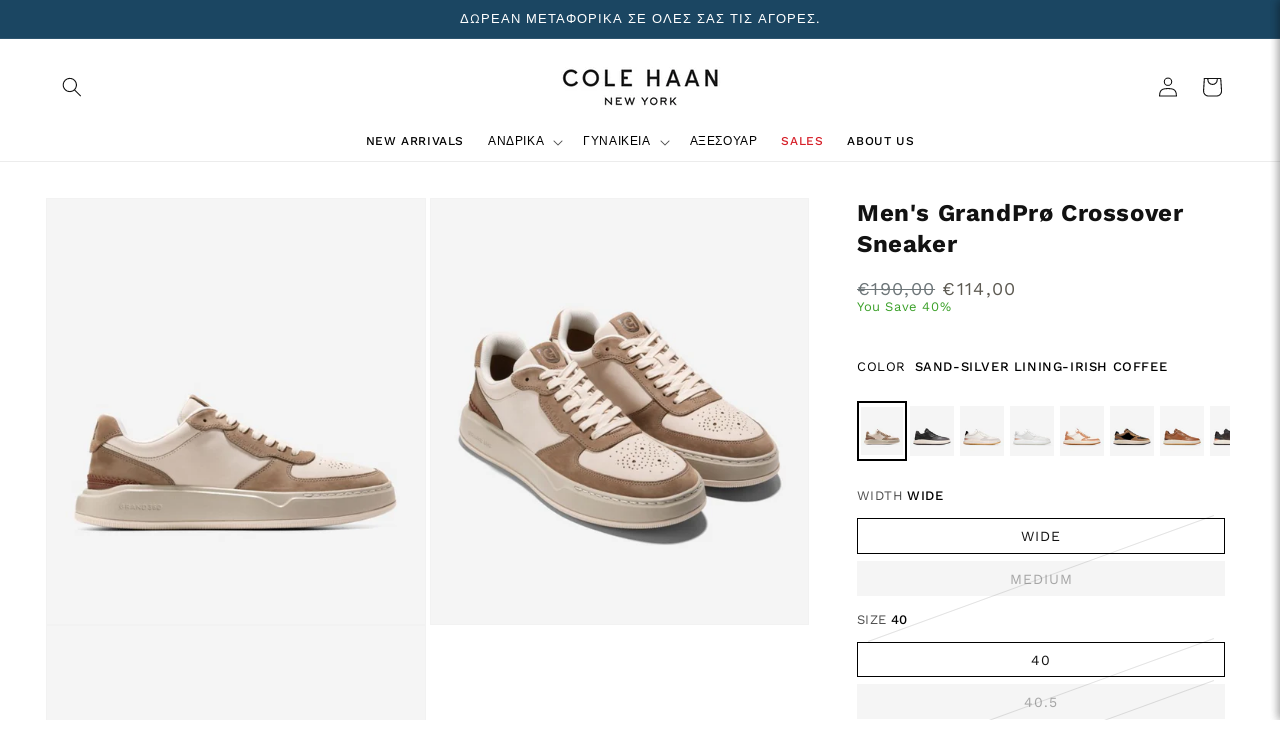

--- FILE ---
content_type: text/html; charset=utf-8
request_url: https://colehaan.gr/products/c38037
body_size: 36699
content:
<!doctype html>
<html class="js" lang="el">
  <head>
    <meta charset="utf-8">
    <meta http-equiv="X-UA-Compatible" content="IE=edge">
    <meta name="viewport" content="width=device-width,initial-scale=1">
    <meta name="theme-color" content="">
    <link rel="canonical" href="https://colehaan.gr/products/c38037"><link rel="icon" type="image/png" href="//colehaan.gr/cdn/shop/files/196x196.png?crop=center&height=32&v=1753102133&width=32"><link rel="preconnect" href="https://fonts.shopifycdn.com" crossorigin><title>
      Men&#39;s GrandPrø Crossover Sneaker
 &ndash; colehaan-greece</title>

    
      <meta name="description" content="Σπορ παπούτσι με κορδόνια, εμπνευσμένο από το μπάσκετ, κατασκευασμένο από δέρμα και σουέντ στο επάνω μέρος. Ανθεκτική δερμάτινη λεπτομέρεια στη φτέρνα. Μεσόσολα με μαλακή επένδυση από GRANDFØAM για μεγαλύτερη άνεση. Ενισχυμένος αερισμός για καλύτερη διαπνοή. Σόλα από καουτσούκ για ανθεκτικότητα και σταθερή πρόσφυση. Τα">
    

    

<meta property="og:site_name" content="colehaan-greece">
<meta property="og:url" content="https://colehaan.gr/products/c38037">
<meta property="og:title" content="Men&#39;s GrandPrø Crossover Sneaker">
<meta property="og:type" content="product">
<meta property="og:description" content="Σπορ παπούτσι με κορδόνια, εμπνευσμένο από το μπάσκετ, κατασκευασμένο από δέρμα και σουέντ στο επάνω μέρος. Ανθεκτική δερμάτινη λεπτομέρεια στη φτέρνα. Μεσόσολα με μαλακή επένδυση από GRANDFØAM για μεγαλύτερη άνεση. Ενισχυμένος αερισμός για καλύτερη διαπνοή. Σόλα από καουτσούκ για ανθεκτικότητα και σταθερή πρόσφυση. Τα"><meta property="og:image" content="http://colehaan.gr/cdn/shop/files/2024-10-25T132628.484_baa2b46b-0bb9-45ca-9e3a-265f135facee.png?v=1755179426">
  <meta property="og:image:secure_url" content="https://colehaan.gr/cdn/shop/files/2024-10-25T132628.484_baa2b46b-0bb9-45ca-9e3a-265f135facee.png?v=1755179426">
  <meta property="og:image:width" content="2000">
  <meta property="og:image:height" content="2250"><meta property="og:price:amount" content="114,00">
  <meta property="og:price:currency" content="EUR"><meta name="twitter:card" content="summary_large_image">
<meta name="twitter:title" content="Men&#39;s GrandPrø Crossover Sneaker">
<meta name="twitter:description" content="Σπορ παπούτσι με κορδόνια, εμπνευσμένο από το μπάσκετ, κατασκευασμένο από δέρμα και σουέντ στο επάνω μέρος. Ανθεκτική δερμάτινη λεπτομέρεια στη φτέρνα. Μεσόσολα με μαλακή επένδυση από GRANDFØAM για μεγαλύτερη άνεση. Ενισχυμένος αερισμός για καλύτερη διαπνοή. Σόλα από καουτσούκ για ανθεκτικότητα και σταθερή πρόσφυση. Τα">


    <script src="//colehaan.gr/cdn/shop/t/20/assets/constants.js?v=132983761750457495441752140656" defer="defer"></script>
    <script src="//colehaan.gr/cdn/shop/t/20/assets/pubsub.js?v=25310214064522200911752140657" defer="defer"></script>
    <script src="//colehaan.gr/cdn/shop/t/20/assets/global.js?v=184345515105158409801760611080" defer="defer"></script>
    <script src="//colehaan.gr/cdn/shop/t/20/assets/details-disclosure.js?v=13653116266235556501752140656" defer="defer"></script>
    <script src="//colehaan.gr/cdn/shop/t/20/assets/details-modal.js?v=25581673532751508451752140656" defer="defer"></script>
    <script src="//colehaan.gr/cdn/shop/t/20/assets/search-form.js?v=133129549252120666541752140657" defer="defer"></script><script>window.performance && window.performance.mark && window.performance.mark('shopify.content_for_header.start');</script><meta name="google-site-verification" content="Et36CcBgnLvps5eKch4Gd553G0Hp_o5yByXmYk5m61g">
<meta id="shopify-digital-wallet" name="shopify-digital-wallet" content="/62115315909/digital_wallets/dialog">
<meta name="shopify-checkout-api-token" content="f2839954ab5522030c5d38383e22284d">
<meta id="in-context-paypal-metadata" data-shop-id="62115315909" data-venmo-supported="false" data-environment="production" data-locale="en_US" data-paypal-v4="true" data-currency="EUR">
<link rel="alternate" type="application/json+oembed" href="https://colehaan.gr/products/c38037.oembed">
<script async="async" src="/checkouts/internal/preloads.js?locale=el-GR"></script>
<script id="shopify-features" type="application/json">{"accessToken":"f2839954ab5522030c5d38383e22284d","betas":["rich-media-storefront-analytics"],"domain":"colehaan.gr","predictiveSearch":true,"shopId":62115315909,"locale":"el"}</script>
<script>var Shopify = Shopify || {};
Shopify.shop = "colehaan-greece.myshopify.com";
Shopify.locale = "el";
Shopify.currency = {"active":"EUR","rate":"1.0"};
Shopify.country = "GR";
Shopify.theme = {"name":"Dawn","id":185789153620,"schema_name":"Dawn","schema_version":"15.3.0","theme_store_id":887,"role":"main"};
Shopify.theme.handle = "null";
Shopify.theme.style = {"id":null,"handle":null};
Shopify.cdnHost = "colehaan.gr/cdn";
Shopify.routes = Shopify.routes || {};
Shopify.routes.root = "/";</script>
<script type="module">!function(o){(o.Shopify=o.Shopify||{}).modules=!0}(window);</script>
<script>!function(o){function n(){var o=[];function n(){o.push(Array.prototype.slice.apply(arguments))}return n.q=o,n}var t=o.Shopify=o.Shopify||{};t.loadFeatures=n(),t.autoloadFeatures=n()}(window);</script>
<script id="shop-js-analytics" type="application/json">{"pageType":"product"}</script>
<script defer="defer" async type="module" src="//colehaan.gr/cdn/shopifycloud/shop-js/modules/v2/client.init-shop-cart-sync_LfUzO4S6.el.esm.js"></script>
<script defer="defer" async type="module" src="//colehaan.gr/cdn/shopifycloud/shop-js/modules/v2/chunk.common_CGzkXfgL.esm.js"></script>
<script defer="defer" async type="module" src="//colehaan.gr/cdn/shopifycloud/shop-js/modules/v2/chunk.modal_Bgl3KeJf.esm.js"></script>
<script type="module">
  await import("//colehaan.gr/cdn/shopifycloud/shop-js/modules/v2/client.init-shop-cart-sync_LfUzO4S6.el.esm.js");
await import("//colehaan.gr/cdn/shopifycloud/shop-js/modules/v2/chunk.common_CGzkXfgL.esm.js");
await import("//colehaan.gr/cdn/shopifycloud/shop-js/modules/v2/chunk.modal_Bgl3KeJf.esm.js");

  window.Shopify.SignInWithShop?.initShopCartSync?.({"fedCMEnabled":true,"windoidEnabled":true});

</script>
<script>(function() {
  var isLoaded = false;
  function asyncLoad() {
    if (isLoaded) return;
    isLoaded = true;
    var urls = ["https:\/\/s3.eu-west-1.amazonaws.com\/production-klarna-il-shopify-osm\/7bec47374bc1cb6b6338dfd4d69e7bffd4f4b70b\/colehaan-greece.myshopify.com-1754470813678.js?shop=colehaan-greece.myshopify.com"];
    for (var i = 0; i < urls.length; i++) {
      var s = document.createElement('script');
      s.type = 'text/javascript';
      s.async = true;
      s.src = urls[i];
      var x = document.getElementsByTagName('script')[0];
      x.parentNode.insertBefore(s, x);
    }
  };
  if(window.attachEvent) {
    window.attachEvent('onload', asyncLoad);
  } else {
    window.addEventListener('load', asyncLoad, false);
  }
})();</script>
<script id="__st">var __st={"a":62115315909,"offset":7200,"reqid":"ec5724c2-d21b-4946-aeca-9cfc0e778c1f-1769091252","pageurl":"colehaan.gr\/products\/c38037","u":"56a5797e92e2","p":"product","rtyp":"product","rid":9875339116884};</script>
<script>window.ShopifyPaypalV4VisibilityTracking = true;</script>
<script id="captcha-bootstrap">!function(){'use strict';const t='contact',e='account',n='new_comment',o=[[t,t],['blogs',n],['comments',n],[t,'customer']],c=[[e,'customer_login'],[e,'guest_login'],[e,'recover_customer_password'],[e,'create_customer']],r=t=>t.map((([t,e])=>`form[action*='/${t}']:not([data-nocaptcha='true']) input[name='form_type'][value='${e}']`)).join(','),a=t=>()=>t?[...document.querySelectorAll(t)].map((t=>t.form)):[];function s(){const t=[...o],e=r(t);return a(e)}const i='password',u='form_key',d=['recaptcha-v3-token','g-recaptcha-response','h-captcha-response',i],f=()=>{try{return window.sessionStorage}catch{return}},m='__shopify_v',_=t=>t.elements[u];function p(t,e,n=!1){try{const o=window.sessionStorage,c=JSON.parse(o.getItem(e)),{data:r}=function(t){const{data:e,action:n}=t;return t[m]||n?{data:e,action:n}:{data:t,action:n}}(c);for(const[e,n]of Object.entries(r))t.elements[e]&&(t.elements[e].value=n);n&&o.removeItem(e)}catch(o){console.error('form repopulation failed',{error:o})}}const l='form_type',E='cptcha';function T(t){t.dataset[E]=!0}const w=window,h=w.document,L='Shopify',v='ce_forms',y='captcha';let A=!1;((t,e)=>{const n=(g='f06e6c50-85a8-45c8-87d0-21a2b65856fe',I='https://cdn.shopify.com/shopifycloud/storefront-forms-hcaptcha/ce_storefront_forms_captcha_hcaptcha.v1.5.2.iife.js',D={infoText:'Προστατεύεται με το hCaptcha',privacyText:'Απόρρητο',termsText:'Όροι'},(t,e,n)=>{const o=w[L][v],c=o.bindForm;if(c)return c(t,g,e,D).then(n);var r;o.q.push([[t,g,e,D],n]),r=I,A||(h.body.append(Object.assign(h.createElement('script'),{id:'captcha-provider',async:!0,src:r})),A=!0)});var g,I,D;w[L]=w[L]||{},w[L][v]=w[L][v]||{},w[L][v].q=[],w[L][y]=w[L][y]||{},w[L][y].protect=function(t,e){n(t,void 0,e),T(t)},Object.freeze(w[L][y]),function(t,e,n,w,h,L){const[v,y,A,g]=function(t,e,n){const i=e?o:[],u=t?c:[],d=[...i,...u],f=r(d),m=r(i),_=r(d.filter((([t,e])=>n.includes(e))));return[a(f),a(m),a(_),s()]}(w,h,L),I=t=>{const e=t.target;return e instanceof HTMLFormElement?e:e&&e.form},D=t=>v().includes(t);t.addEventListener('submit',(t=>{const e=I(t);if(!e)return;const n=D(e)&&!e.dataset.hcaptchaBound&&!e.dataset.recaptchaBound,o=_(e),c=g().includes(e)&&(!o||!o.value);(n||c)&&t.preventDefault(),c&&!n&&(function(t){try{if(!f())return;!function(t){const e=f();if(!e)return;const n=_(t);if(!n)return;const o=n.value;o&&e.removeItem(o)}(t);const e=Array.from(Array(32),(()=>Math.random().toString(36)[2])).join('');!function(t,e){_(t)||t.append(Object.assign(document.createElement('input'),{type:'hidden',name:u})),t.elements[u].value=e}(t,e),function(t,e){const n=f();if(!n)return;const o=[...t.querySelectorAll(`input[type='${i}']`)].map((({name:t})=>t)),c=[...d,...o],r={};for(const[a,s]of new FormData(t).entries())c.includes(a)||(r[a]=s);n.setItem(e,JSON.stringify({[m]:1,action:t.action,data:r}))}(t,e)}catch(e){console.error('failed to persist form',e)}}(e),e.submit())}));const S=(t,e)=>{t&&!t.dataset[E]&&(n(t,e.some((e=>e===t))),T(t))};for(const o of['focusin','change'])t.addEventListener(o,(t=>{const e=I(t);D(e)&&S(e,y())}));const B=e.get('form_key'),M=e.get(l),P=B&&M;t.addEventListener('DOMContentLoaded',(()=>{const t=y();if(P)for(const e of t)e.elements[l].value===M&&p(e,B);[...new Set([...A(),...v().filter((t=>'true'===t.dataset.shopifyCaptcha))])].forEach((e=>S(e,t)))}))}(h,new URLSearchParams(w.location.search),n,t,e,['guest_login'])})(!0,!0)}();</script>
<script integrity="sha256-4kQ18oKyAcykRKYeNunJcIwy7WH5gtpwJnB7kiuLZ1E=" data-source-attribution="shopify.loadfeatures" defer="defer" src="//colehaan.gr/cdn/shopifycloud/storefront/assets/storefront/load_feature-a0a9edcb.js" crossorigin="anonymous"></script>
<script data-source-attribution="shopify.dynamic_checkout.dynamic.init">var Shopify=Shopify||{};Shopify.PaymentButton=Shopify.PaymentButton||{isStorefrontPortableWallets:!0,init:function(){window.Shopify.PaymentButton.init=function(){};var t=document.createElement("script");t.src="https://colehaan.gr/cdn/shopifycloud/portable-wallets/latest/portable-wallets.el.js",t.type="module",document.head.appendChild(t)}};
</script>
<script data-source-attribution="shopify.dynamic_checkout.buyer_consent">
  function portableWalletsHideBuyerConsent(e){var t=document.getElementById("shopify-buyer-consent"),n=document.getElementById("shopify-subscription-policy-button");t&&n&&(t.classList.add("hidden"),t.setAttribute("aria-hidden","true"),n.removeEventListener("click",e))}function portableWalletsShowBuyerConsent(e){var t=document.getElementById("shopify-buyer-consent"),n=document.getElementById("shopify-subscription-policy-button");t&&n&&(t.classList.remove("hidden"),t.removeAttribute("aria-hidden"),n.addEventListener("click",e))}window.Shopify?.PaymentButton&&(window.Shopify.PaymentButton.hideBuyerConsent=portableWalletsHideBuyerConsent,window.Shopify.PaymentButton.showBuyerConsent=portableWalletsShowBuyerConsent);
</script>
<script data-source-attribution="shopify.dynamic_checkout.cart.bootstrap">document.addEventListener("DOMContentLoaded",(function(){function t(){return document.querySelector("shopify-accelerated-checkout-cart, shopify-accelerated-checkout")}if(t())Shopify.PaymentButton.init();else{new MutationObserver((function(e,n){t()&&(Shopify.PaymentButton.init(),n.disconnect())})).observe(document.body,{childList:!0,subtree:!0})}}));
</script>
<link id="shopify-accelerated-checkout-styles" rel="stylesheet" media="screen" href="https://colehaan.gr/cdn/shopifycloud/portable-wallets/latest/accelerated-checkout-backwards-compat.css" crossorigin="anonymous">
<style id="shopify-accelerated-checkout-cart">
        #shopify-buyer-consent {
  margin-top: 1em;
  display: inline-block;
  width: 100%;
}

#shopify-buyer-consent.hidden {
  display: none;
}

#shopify-subscription-policy-button {
  background: none;
  border: none;
  padding: 0;
  text-decoration: underline;
  font-size: inherit;
  cursor: pointer;
}

#shopify-subscription-policy-button::before {
  box-shadow: none;
}

      </style>
<script id="sections-script" data-sections="header" defer="defer" src="//colehaan.gr/cdn/shop/t/20/compiled_assets/scripts.js?v=5598"></script>
<script>window.performance && window.performance.mark && window.performance.mark('shopify.content_for_header.end');</script>


    <style data-shopify>
      @font-face {
  font-family: "Work Sans";
  font-weight: 400;
  font-style: normal;
  font-display: swap;
  src: url("//colehaan.gr/cdn/fonts/work_sans/worksans_n4.b7973b3d07d0ace13de1b1bea9c45759cdbe12cf.woff2") format("woff2"),
       url("//colehaan.gr/cdn/fonts/work_sans/worksans_n4.cf5ceb1e6d373a9505e637c1aff0a71d0959556d.woff") format("woff");
}

      @font-face {
  font-family: "Work Sans";
  font-weight: 700;
  font-style: normal;
  font-display: swap;
  src: url("//colehaan.gr/cdn/fonts/work_sans/worksans_n7.e2cf5bd8f2c7e9d30c030f9ea8eafc69f5a92f7b.woff2") format("woff2"),
       url("//colehaan.gr/cdn/fonts/work_sans/worksans_n7.20f1c80359e7f7b4327b81543e1acb5c32cd03cd.woff") format("woff");
}

      @font-face {
  font-family: "Work Sans";
  font-weight: 400;
  font-style: italic;
  font-display: swap;
  src: url("//colehaan.gr/cdn/fonts/work_sans/worksans_i4.16ff51e3e71fc1d09ff97b9ff9ccacbeeb384ec4.woff2") format("woff2"),
       url("//colehaan.gr/cdn/fonts/work_sans/worksans_i4.ed4a1418cba5b7f04f79e4d5c8a5f1a6bd34f23b.woff") format("woff");
}

      @font-face {
  font-family: "Work Sans";
  font-weight: 700;
  font-style: italic;
  font-display: swap;
  src: url("//colehaan.gr/cdn/fonts/work_sans/worksans_i7.7cdba6320b03c03dcaa365743a4e0e729fe97e54.woff2") format("woff2"),
       url("//colehaan.gr/cdn/fonts/work_sans/worksans_i7.42a9f4016982495f4c0b0fb3dc64cf8f2d0c3eaa.woff") format("woff");
}

      @font-face {
  font-family: "Work Sans";
  font-weight: 400;
  font-style: normal;
  font-display: swap;
  src: url("//colehaan.gr/cdn/fonts/work_sans/worksans_n4.b7973b3d07d0ace13de1b1bea9c45759cdbe12cf.woff2") format("woff2"),
       url("//colehaan.gr/cdn/fonts/work_sans/worksans_n4.cf5ceb1e6d373a9505e637c1aff0a71d0959556d.woff") format("woff");
}


      
        :root,
        .color-scheme-1 {
          --color-background: 255,255,255;
        
          --gradient-background: #ffffff;
        

        

        --color-foreground: 18,18,18;
        --color-background-contrast: 191,191,191;
        --color-shadow: 18,18,18;
        --color-button: 18,18,18;
        --color-button-text: 255,255,255;
        --color-secondary-button: 255,255,255;
        --color-secondary-button-text: 18,18,18;
        --color-link: 18,18,18;
        --color-badge-foreground: 18,18,18;
        --color-badge-background: 255,255,255;
        --color-badge-border: 18,18,18;
        --payment-terms-background-color: rgb(255 255 255);
      }
      
        
        .color-scheme-2 {
          --color-background: 243,243,243;
        
          --gradient-background: #f3f3f3;
        

        

        --color-foreground: 18,18,18;
        --color-background-contrast: 179,179,179;
        --color-shadow: 18,18,18;
        --color-button: 18,18,18;
        --color-button-text: 243,243,243;
        --color-secondary-button: 243,243,243;
        --color-secondary-button-text: 18,18,18;
        --color-link: 18,18,18;
        --color-badge-foreground: 18,18,18;
        --color-badge-background: 243,243,243;
        --color-badge-border: 18,18,18;
        --payment-terms-background-color: rgb(243 243 243);
      }
      
        
        .color-scheme-3 {
          --color-background: 36,40,51;
        
          --gradient-background: #242833;
        

        

        --color-foreground: 255,255,255;
        --color-background-contrast: 47,52,66;
        --color-shadow: 18,18,18;
        --color-button: 255,255,255;
        --color-button-text: 0,0,0;
        --color-secondary-button: 36,40,51;
        --color-secondary-button-text: 255,255,255;
        --color-link: 255,255,255;
        --color-badge-foreground: 255,255,255;
        --color-badge-background: 36,40,51;
        --color-badge-border: 255,255,255;
        --payment-terms-background-color: rgb(36 40 51);
      }
      
        
        .color-scheme-4 {
          --color-background: 18,18,18;
        
          --gradient-background: #121212;
        

        

        --color-foreground: 255,255,255;
        --color-background-contrast: 146,146,146;
        --color-shadow: 18,18,18;
        --color-button: 255,255,255;
        --color-button-text: 18,18,18;
        --color-secondary-button: 18,18,18;
        --color-secondary-button-text: 255,255,255;
        --color-link: 255,255,255;
        --color-badge-foreground: 255,255,255;
        --color-badge-background: 18,18,18;
        --color-badge-border: 255,255,255;
        --payment-terms-background-color: rgb(18 18 18);
      }
      
        
        .color-scheme-5 {
          --color-background: 0,0,0;
        
          --gradient-background: #033252e6;
        

        

        --color-foreground: 255,255,255;
        --color-background-contrast: 128,128,128;
        --color-shadow: 18,18,18;
        --color-button: 255,255,255;
        --color-button-text: 3,50,82;
        --color-secondary-button: 0,0,0;
        --color-secondary-button-text: 255,255,255;
        --color-link: 255,255,255;
        --color-badge-foreground: 255,255,255;
        --color-badge-background: 0,0,0;
        --color-badge-border: 255,255,255;
        --payment-terms-background-color: rgb(0 0 0);
      }
      
        
        .color-scheme-4f6adffd-7912-433c-88fb-ccec0b0f99ee {
          --color-background: 255,255,255;
        
          --gradient-background: #ffffff;
        

        

        --color-foreground: 255,255,255;
        --color-background-contrast: 191,191,191;
        --color-shadow: 18,18,18;
        --color-button: 0,0,0;
        --color-button-text: 255,255,255;
        --color-secondary-button: 255,255,255;
        --color-secondary-button-text: 18,18,18;
        --color-link: 18,18,18;
        --color-badge-foreground: 255,255,255;
        --color-badge-background: 255,255,255;
        --color-badge-border: 255,255,255;
        --payment-terms-background-color: rgb(255 255 255);
      }
      
        
        .color-scheme-a3168b71-2638-48e8-a331-1f51f714ee0f {
          --color-background: 158,106,55;
        
          --gradient-background: #9e6a37;
        

        

        --color-foreground: 214,210,196;
        --color-background-contrast: 63,43,22;
        --color-shadow: 18,18,18;
        --color-button: 18,18,18;
        --color-button-text: 255,255,255;
        --color-secondary-button: 158,106,55;
        --color-secondary-button-text: 18,18,18;
        --color-link: 18,18,18;
        --color-badge-foreground: 214,210,196;
        --color-badge-background: 158,106,55;
        --color-badge-border: 214,210,196;
        --payment-terms-background-color: rgb(158 106 55);
      }
      
        
        .color-scheme-aa79c91c-b816-4435-b7de-948120a19cbf {
          --color-background: 255,255,255;
        
          --gradient-background: #ffffff;
        

        

        --color-foreground: 2,95,29;
        --color-background-contrast: 191,191,191;
        --color-shadow: 18,18,18;
        --color-button: 2,95,29;
        --color-button-text: 255,255,255;
        --color-secondary-button: 255,255,255;
        --color-secondary-button-text: 2,95,29;
        --color-link: 2,95,29;
        --color-badge-foreground: 2,95,29;
        --color-badge-background: 255,255,255;
        --color-badge-border: 2,95,29;
        --payment-terms-background-color: rgb(255 255 255);
      }
      

      body, .color-scheme-1, .color-scheme-2, .color-scheme-3, .color-scheme-4, .color-scheme-5, .color-scheme-4f6adffd-7912-433c-88fb-ccec0b0f99ee, .color-scheme-a3168b71-2638-48e8-a331-1f51f714ee0f, .color-scheme-aa79c91c-b816-4435-b7de-948120a19cbf {
        color: rgba(var(--color-foreground), 0.75);
        background-color: rgb(var(--color-background));
      }

      :root {
        --font-body-family: "Work Sans", sans-serif;
        --font-body-style: normal;
        --font-body-weight: 400;
        --font-body-weight-bold: 700;

        --font-heading-family: "Work Sans", sans-serif;
        --font-heading-style: normal;
        --font-heading-weight: 400;

        --font-body-scale: 1.0;
        --font-heading-scale: 1.0;

        --media-padding: px;
        --media-border-opacity: 0.05;
        --media-border-width: 1px;
        --media-radius: 0px;
        --media-shadow-opacity: 0.0;
        --media-shadow-horizontal-offset: 0px;
        --media-shadow-vertical-offset: 4px;
        --media-shadow-blur-radius: 5px;
        --media-shadow-visible: 0;

        --page-width: 160rem;
        --page-width-margin: 0rem;

        --product-card-image-padding: 0.0rem;
        --product-card-corner-radius: 0.0rem;
        --product-card-text-alignment: left;
        --product-card-border-width: 0.0rem;
        --product-card-border-opacity: 0.1;
        --product-card-shadow-opacity: 0.0;
        --product-card-shadow-visible: 0;
        --product-card-shadow-horizontal-offset: 0.0rem;
        --product-card-shadow-vertical-offset: 0.4rem;
        --product-card-shadow-blur-radius: 0.5rem;

        --collection-card-image-padding: 0.0rem;
        --collection-card-corner-radius: 0.0rem;
        --collection-card-text-alignment: left;
        --collection-card-border-width: 0.0rem;
        --collection-card-border-opacity: 0.1;
        --collection-card-shadow-opacity: 0.0;
        --collection-card-shadow-visible: 0;
        --collection-card-shadow-horizontal-offset: 0.0rem;
        --collection-card-shadow-vertical-offset: 0.4rem;
        --collection-card-shadow-blur-radius: 0.5rem;

        --blog-card-image-padding: 0.0rem;
        --blog-card-corner-radius: 0.0rem;
        --blog-card-text-alignment: left;
        --blog-card-border-width: 0.0rem;
        --blog-card-border-opacity: 0.1;
        --blog-card-shadow-opacity: 0.0;
        --blog-card-shadow-visible: 0;
        --blog-card-shadow-horizontal-offset: 0.0rem;
        --blog-card-shadow-vertical-offset: 0.4rem;
        --blog-card-shadow-blur-radius: 0.5rem;

        --badge-corner-radius: 4.0rem;

        --popup-border-width: 1px;
        --popup-border-opacity: 0.1;
        --popup-corner-radius: 0px;
        --popup-shadow-opacity: 0.05;
        --popup-shadow-horizontal-offset: 0px;
        --popup-shadow-vertical-offset: 4px;
        --popup-shadow-blur-radius: 5px;

        --drawer-border-width: 1px;
        --drawer-border-opacity: 0.1;
        --drawer-shadow-opacity: 0.0;
        --drawer-shadow-horizontal-offset: 0px;
        --drawer-shadow-vertical-offset: 4px;
        --drawer-shadow-blur-radius: 5px;

        --spacing-sections-desktop: 0px;
        --spacing-sections-mobile: 0px;

        --grid-desktop-vertical-spacing: 8px;
        --grid-desktop-horizontal-spacing: 8px;
        --grid-mobile-vertical-spacing: 4px;
        --grid-mobile-horizontal-spacing: 4px;

        --text-boxes-border-opacity: 0.1;
        --text-boxes-border-width: 0px;
        --text-boxes-radius: 0px;
        --text-boxes-shadow-opacity: 0.0;
        --text-boxes-shadow-visible: 0;
        --text-boxes-shadow-horizontal-offset: 0px;
        --text-boxes-shadow-vertical-offset: 4px;
        --text-boxes-shadow-blur-radius: 5px;

        --buttons-radius: 40px;
        --buttons-radius-outset: 40px;
        --buttons-border-width: 0px;
        --buttons-border-opacity: 1.0;
        --buttons-shadow-opacity: 0.0;
        --buttons-shadow-visible: 0;
        --buttons-shadow-horizontal-offset: 0px;
        --buttons-shadow-vertical-offset: 4px;
        --buttons-shadow-blur-radius: 5px;
        --buttons-border-offset: 0.3px;

        --inputs-radius: 0px;
        --inputs-border-width: 1px;
        --inputs-border-opacity: 0.55;
        --inputs-shadow-opacity: 0.0;
        --inputs-shadow-horizontal-offset: 0px;
        --inputs-margin-offset: 0px;
        --inputs-shadow-vertical-offset: 4px;
        --inputs-shadow-blur-radius: 5px;
        --inputs-radius-outset: 0px;

        --variant-pills-radius: 0px;
        --variant-pills-border-width: 1px;
        --variant-pills-border-opacity: 0.55;
        --variant-pills-shadow-opacity: 0.0;
        --variant-pills-shadow-horizontal-offset: 0px;
        --variant-pills-shadow-vertical-offset: 4px;
        --variant-pills-shadow-blur-radius: 5px;
      }

      *,
      *::before,
      *::after {
        box-sizing: inherit;
      }

      html {
        box-sizing: border-box;
        font-size: calc(var(--font-body-scale) * 62.5%);
        height: 100%;
      }

      body {
        display: grid;
        grid-template-rows: auto auto 1fr auto;
        grid-template-columns: 100%;
        min-height: 100%;
        margin: 0;
        font-size: 1.5rem;
        letter-spacing: 0.06rem;
        line-height: calc(1 + 0.8 / var(--font-body-scale));
        font-family: var(--font-body-family);
        font-style: var(--font-body-style);
        font-weight: var(--font-body-weight);
      }

      @media screen and (min-width: 750px) {
        body {
          font-size: 1.6rem;
        }
      }
    </style>

    <link href="//colehaan.gr/cdn/shop/t/20/assets/base.css?v=45760041137936803591760535326" rel="stylesheet" type="text/css" media="all" />
    <link rel="stylesheet" href="//colehaan.gr/cdn/shop/t/20/assets/component-cart-items.css?v=123238115697927560811752140656" media="print" onload="this.media='all'">
    <link href="//colehaan.gr/cdn/shop/t/20/assets/madwolvesmedia.css?v=156945359320440715701762345074" rel="stylesheet" type="text/css" media="all" />
    <link href="//colehaan.gr/cdn/shop/t/20/assets/mwm-home-page.css?v=80701156402249061161767955084" rel="stylesheet" type="text/css" media="all" />
<link href="//colehaan.gr/cdn/shop/t/20/assets/component-cart-drawer.css?v=162311958746316586681753778033" rel="stylesheet" type="text/css" media="all" />
      <link href="//colehaan.gr/cdn/shop/t/20/assets/component-cart.css?v=164708765130180853531752140656" rel="stylesheet" type="text/css" media="all" />
      <link href="//colehaan.gr/cdn/shop/t/20/assets/component-totals.css?v=15906652033866631521752140656" rel="stylesheet" type="text/css" media="all" />
      <link href="//colehaan.gr/cdn/shop/t/20/assets/component-price.css?v=70172745017360139101752140656" rel="stylesheet" type="text/css" media="all" />
      <link href="//colehaan.gr/cdn/shop/t/20/assets/component-discounts.css?v=152760482443307489271752140656" rel="stylesheet" type="text/css" media="all" />

      <link rel="preload" as="font" href="//colehaan.gr/cdn/fonts/work_sans/worksans_n4.b7973b3d07d0ace13de1b1bea9c45759cdbe12cf.woff2" type="font/woff2" crossorigin>
      

      <link rel="preload" as="font" href="//colehaan.gr/cdn/fonts/work_sans/worksans_n4.b7973b3d07d0ace13de1b1bea9c45759cdbe12cf.woff2" type="font/woff2" crossorigin>
      
<link href="//colehaan.gr/cdn/shop/t/20/assets/component-localization-form.css?v=170315343355214948141752140656" rel="stylesheet" type="text/css" media="all" />
      <script src="//colehaan.gr/cdn/shop/t/20/assets/localization-form.js?v=144176611646395275351752140657" defer="defer"></script><link
        rel="stylesheet"
        href="//colehaan.gr/cdn/shop/t/20/assets/component-predictive-search.css?v=118923337488134913561752140656"
        media="print"
        onload="this.media='all'"
      ><script>
      if (Shopify.designMode) {
        document.documentElement.classList.add('shopify-design-mode');
      }
    </script>
    <!-- Libre Bodoni -->
<style>
  @font-face {
    font-family: 'Libre Bodoni';
    src: url('https://cdn.shopify.com/s/files/1/0621/1531/5909/files/LibreBodoni-VariableFont_wght.ttf') format('truetype');
    font-weight: 100 900;
    font-style: normal;
  }

  /* Variable weight (italic) */
  @font-face {
    font-family: 'Libre Bodoni';
    src: url('https://cdn.shopify.com/s/files/1/0621/1531/5909/files/LibreBodoni-Italic-VariableFont_wght.ttf') format('truetype');
    font-weight: 100 900;
    font-style: italic;
  }

  @font-face {
    font-family: 'Libre Bodoni';
    src: url('https://cdn.shopify.com/s/files/1/0621/1531/5909/files/LibreBodoni-Regular.ttf') format('truetype');
    font-weight: 400;
    font-style: normal;
  }

  @font-face {
    font-family: 'Libre Bodoni';
    src: url('https://cdn.shopify.com/s/files/1/0621/1531/5909/files/LibreBodoni-Italic.ttf') format('truetype');
    font-weight: 400;
    font-style: italic;
  }

  @font-face {
    font-family: 'Libre Bodoni';
    src: url('https://cdn.shopify.com/s/files/1/0621/1531/5909/files/LibreBodoni-Medium.ttf') format('truetype');
    font-weight: 500;
    font-style: normal;
  }

  @font-face {
    font-family: 'Libre Bodoni';
    src: url('https://cdn.shopify.com/s/files/1/0621/1531/5909/files/LibreBodoni-MediumItalic.ttf') format('truetype');
    font-weight: 500;
    font-style: italic;
  }

  @font-face {
    font-family: 'Libre Bodoni';
    src: url('https://cdn.shopify.com/s/files/1/0621/1531/5909/files/LibreBodoni-SemiBold.ttf') format('truetype');
    font-weight: 600;
    font-style: normal;
  }

  @font-face {
    font-family: 'Libre Bodoni';
    src: url('https://cdn.shopify.com/s/files/1/0621/1531/5909/files/LibreBodoni-SemiBoldItalic.ttf') format('truetype');
    font-weight: 600;
    font-style: italic;
  }

  @font-face {
    font-family: 'Libre Bodoni';
    src: url('https://cdn.shopify.com/s/files/1/0621/1531/5909/files/LibreBodoni-Bold.ttf') format('truetype');
    font-weight: 700;
    font-style: normal;
  }

  @font-face {
    font-family: 'Libre Bodoni';
    src: url('https://cdn.shopify.com/s/files/1/0621/1531/5909/files/LibreBodoni-BoldItalic.ttf') format('truetype');
    font-weight: 700;
    font-style: italic;
  }
</style>
<!-- Work Sans-->

<style>
    @font-face {
    font-family: 'Work Sans';
    src: url('https://cdn.shopify.com/s/files/1/0621/1531/5909/files/WorkSans-Thin.ttf') format('truetype');
    font-weight: 100;
    font-style: normal;
  }
  @font-face {
    font-family: 'Work Sans';
    src: url('https://cdn.shopify.com/s/files/1/0621/1531/5909/files/WorkSans-ThinItalic.ttf') format('truetype');
    font-weight: 100;
    font-style: italic;
  }

  @font-face {
    font-family: 'Work Sans';
    src: url('https://cdn.shopify.com/s/files/1/0621/1531/5909/files/WorkSans-ExtraLight.ttf') format('truetype');
    font-weight: 200;
    font-style: normal;
  }
  @font-face {
    font-family: 'Work Sans';
    src: url('https://cdn.shopify.com/s/files/1/0621/1531/5909/files/WorkSans-ExtraLightItalic.ttf') format('truetype');
    font-weight: 200;
    font-style: italic;
  }

  @font-face {
    font-family: 'Work Sans';
    src: url('https://cdn.shopify.com/s/files/1/0621/1531/5909/files/WorkSans-Light.ttf') format('truetype');
    font-weight: 300;
    font-style: normal;
  }
  @font-face {
    font-family: 'Work Sans';
    src: url('https://cdn.shopify.com/s/files/1/0621/1531/5909/files/WorkSans-LightItalic.ttf') format('truetype');
    font-weight: 300;
    font-style: italic;
  }

  @font-face {
    font-family: 'Work Sans';
    src: url('https://cdn.shopify.com/s/files/1/0621/1531/5909/files/WorkSans-Regular.ttf') format('truetype');
    font-weight: 400;
    font-style: normal;
  }
  @font-face {
    font-family: 'Work Sans';
    src: url('https://cdn.shopify.com/s/files/1/0621/1531/5909/files/WorkSans-Italic.ttf') format('truetype');
    font-weight: 400;
    font-style: italic;
  }

  @font-face {
    font-family: 'Work Sans';
    src: url('https://cdn.shopify.com/s/files/1/0621/1531/5909/files/WorkSans-Medium.ttf') format('truetype');
    font-weight: 500;
    font-style: normal;
  }
  @font-face {
    font-family: 'Work Sans';
    src: url('https://cdn.shopify.com/s/files/1/0621/1531/5909/files/WorkSans-MediumItalic.ttf') format('truetype');
    font-weight: 500;
    font-style: italic;
  }

  @font-face {
    font-family: 'Work Sans';
    src: url('https://cdn.shopify.com/s/files/1/0621/1531/5909/files/WorkSans-SemiBold.ttf') format('truetype');
    font-weight: 600;
    font-style: normal;
  }
  @font-face {
    font-family: 'Work Sans';
    src: url('https://cdn.shopify.com/s/files/1/0621/1531/5909/files/WorkSans-SemiBoldItalic.ttf') format('truetype');
    font-weight: 600;
    font-style: italic;
  }

  @font-face {
    font-family: 'Work Sans';
    src: url('https://cdn.shopify.com/s/files/1/0621/1531/5909/files/WorkSans-Bold.ttf') format('truetype');
    font-weight: 700;
    font-style: normal;
  }
  @font-face {
    font-family: 'Work Sans';
    src: url('https://cdn.shopify.com/s/files/1/0621/1531/5909/files/WorkSans-BoldItalic.ttf') format('truetype');
    font-weight: 700;
    font-style: italic;
  }

  @font-face {
    font-family: 'Work Sans';
    src: url('https://cdn.shopify.com/s/files/1/0621/1531/5909/files/WorkSans-ExtraBold.ttf') format('truetype');
    font-weight: 800;
    font-style: normal;
  }
  @font-face {
    font-family: 'Work Sans';
    src: url('https://cdn.shopify.com/s/files/1/0621/1531/5909/files/WorkSans-ExtraBoldItalic.ttf') format('truetype');
    font-weight: 800;
    font-style: italic;
  }

  @font-face {
    font-family: 'Work Sans';
    src: url('https://cdn.shopify.com/s/files/1/0621/1531/5909/files/WorkSans-Black.ttf') format('truetype');
    font-weight: 900;
    font-style: normal;
  }
  @font-face {
    font-family: 'Work Sans';
    src: url('https://cdn.shopify.com/s/files/1/0621/1531/5909/files/WorkSans-BlackItalic.ttf') format('truetype');
    font-weight: 900;
    font-style: italic;
  }
</style>

<!-- Raleway -->
<style>
  @font-face {
    font-family: 'Raleway';
    src: url('https://cdn.shopify.com/s/files/1/0621/1531/5909/files/Raleway-Thin.ttf') format('truetype');
    font-weight: 100;
    font-style: normal;
  }
  @font-face {
    font-family: 'Raleway';
    src: url('https://cdn.shopify.com/s/files/1/0621/1531/5909/files/Raleway-ThinItalic.ttf') format('truetype');
    font-weight: 100;
    font-style: italic;
  }

  @font-face {
    font-family: 'Raleway';
    src: url('https://cdn.shopify.com/s/files/1/0621/1531/5909/files/Raleway-ExtraLight.ttf') format('truetype');
    font-weight: 200;
    font-style: normal;
  }
  @font-face {
    font-family: 'Raleway';
    src: url('https://cdn.shopify.com/s/files/1/0621/1531/5909/files/Raleway-ExtraLightItalic.ttf') format('truetype');
    font-weight: 200;
    font-style: italic;
  }

  @font-face {
    font-family: 'Raleway';
    src: url('https://cdn.shopify.com/s/files/1/0621/1531/5909/files/Raleway-Light.ttf') format('truetype');
    font-weight: 300;
    font-style: normal;
  }
  @font-face {
    font-family: 'Raleway';
    src: url('https://cdn.shopify.com/s/files/1/0621/1531/5909/files/Raleway-LightItalic.ttf') format('truetype');
    font-weight: 300;
    font-style: italic;
  }

  @font-face {
    font-family: 'Raleway';
    src: url('https://cdn.shopify.com/s/files/1/0621/1531/5909/files/Raleway-Regular.ttf') format('truetype');
    font-weight: 400;
    font-style: normal;
  }
  @font-face {
    font-family: 'Raleway';
    src: url('https://cdn.shopify.com/s/files/1/0621/1531/5909/files/Raleway-Italic.ttf') format('truetype');
    font-weight: 400;
    font-style: italic;
  }

  @font-face {
    font-family: 'Raleway';
    src: url('https://cdn.shopify.com/s/files/1/0621/1531/5909/files/Raleway-Medium.ttf') format('truetype');
    font-weight: 500;
    font-style: normal;
  }
  @font-face {
    font-family: 'Raleway';
    src: url('https://cdn.shopify.com/s/files/1/0621/1531/5909/files/Raleway-MediumItalic.ttf') format('truetype');
    font-weight: 500;
    font-style: italic;
  }

  @font-face {
    font-family: 'Raleway';
    src: url('https://cdn.shopify.com/s/files/1/0621/1531/5909/files/Raleway-SemiBold.ttf') format('truetype');
    font-weight: 600;
    font-style: normal;
  }
  @font-face {
    font-family: 'Raleway';
    src: url('https://cdn.shopify.com/s/files/1/0621/1531/5909/files/Raleway-SemiBoldItalic.ttf') format('truetype');
    font-weight: 600;
    font-style: italic;
  }

  @font-face {
    font-family: 'Raleway';
    src: url('https://cdn.shopify.com/s/files/1/0621/1531/5909/files/Raleway-Bold.ttf') format('truetype');
    font-weight: 700;
    font-style: normal;
  }
  @font-face {
    font-family: 'Raleway';
    src: url('https://cdn.shopify.com/s/files/1/0621/1531/5909/files/Raleway-BoldItalic.ttf') format('truetype');
    font-weight: 700;
    font-style: italic;
  }

  @font-face {
    font-family: 'Raleway';
    src: url('https://cdn.shopify.com/s/files/1/0621/1531/5909/files/Raleway-ExtraBold.ttf') format('truetype');
    font-weight: 800;
    font-style: normal;
  }
  @font-face {
    font-family: 'Raleway';
    src: url('https://cdn.shopify.com/s/files/1/0621/1531/5909/files/Raleway-ExtraBoldItalic.ttf') format('truetype');
    font-weight: 800;
    font-style: italic;
  }

  @font-face {
    font-family: 'Raleway';
    src: url('https://cdn.shopify.com/s/files/1/0621/1531/5909/files/Raleway-Black.ttf') format('truetype');
    font-weight: 900;
    font-style: normal;
  }
  @font-face {
    font-family: 'Raleway';
    src: url('https://cdn.shopify.com/s/files/1/0621/1531/5909/files/Raleway-BlackItalic.ttf') format('truetype');
    font-weight: 900;
    font-style: italic;
  }
</style>

<!-- Frank Ruhl Libre -->
<style>
  /* Variable weight */
  @font-face {
    font-family: 'Frank Ruhl Libre';
    src: url('https://cdn.shopify.com/s/files/1/0621/1531/5909/files/FrankRuhlLibre-VariableFont_wght.ttf?v=1753265618') format('truetype');
    font-weight: 100 900;
    font-style: normal;
  }

  /* Light (300) */
  @font-face {
    font-family: 'Frank Ruhl Libre';
    src: url('https://cdn.shopify.com/s/files/1/0621/1531/5909/files/FrankRuhlLibre-Light.ttf?v=1753265617') format('truetype');
    font-weight: 300;
    font-style: normal;
  }

  /* Regular (400) */
  @font-face {
    font-family: 'Frank Ruhl Libre';
    src: url('https://cdn.shopify.com/s/files/1/0621/1531/5909/files/FrankRuhlLibre-Regular.ttf?v=1753265617') format('truetype');
    font-weight: 400;
    font-style: normal;
  }

  /* Medium (500) */
  @font-face {
    font-family: 'Frank Ruhl Libre';
    src: url('https://cdn.shopify.com/s/files/1/0621/1531/5909/files/FrankRuhlLibre-Medium.ttf?v=1753265618') format('truetype');
    font-weight: 500;
    font-style: normal;
  }

  /* SemiBold (600) */
  @font-face {
    font-family: 'Frank Ruhl Libre';
    src: url('https://cdn.shopify.com/s/files/1/0621/1531/5909/files/FrankRuhlLibre-SemiBold.ttf?v=1753265617') format('truetype');
    font-weight: 600;
    font-style: normal;
  }

  /* Bold (700) */
  @font-face {
    font-family: 'Frank Ruhl Libre';
    src: url('https://cdn.shopify.com/s/files/1/0621/1531/5909/files/FrankRuhlLibre-Bold.ttf?v=1753265617') format('truetype');
    font-weight: 700;
    font-style: normal;
  }

  /* ExtraBold (800) */
  @font-face {
    font-family: 'Frank Ruhl Libre';
    src: url('https://cdn.shopify.com/s/files/1/0621/1531/5909/files/FrankRuhlLibre-ExtraBold.ttf?v=1753265617') format('truetype');
    font-weight: 800;
    font-style: normal;
  }

  /* Black (900) */
  @font-face {
    font-family: 'Frank Ruhl Libre';
    src: url('https://cdn.shopify.com/s/files/1/0621/1531/5909/files/FrankRuhlLibre-Black.ttf?v=1753265617') format('truetype');
    font-weight: 900;
    font-style: normal;
  }
</style>

<!-- Libre Bodoni -->
<style>
  @font-face {
    font-family: 'Pinyon Script';
    src: url('https://cdn.shopify.com/s/files/1/0621/1531/5909/files/PinyonScript-Regular.ttf') format('truetype');
    font-weight: 100 900;
    font-style: normal;
  }
  </style>
  <script src="https://cdn.shopify.com/extensions/6da6ffdd-cf2b-4a18-80e5-578ff81399ca/klarna-on-site-messaging-33/assets/index.js" type="text/javascript" defer="defer"></script>
<link href="https://monorail-edge.shopifysvc.com" rel="dns-prefetch">
<script>(function(){if ("sendBeacon" in navigator && "performance" in window) {try {var session_token_from_headers = performance.getEntriesByType('navigation')[0].serverTiming.find(x => x.name == '_s').description;} catch {var session_token_from_headers = undefined;}var session_cookie_matches = document.cookie.match(/_shopify_s=([^;]*)/);var session_token_from_cookie = session_cookie_matches && session_cookie_matches.length === 2 ? session_cookie_matches[1] : "";var session_token = session_token_from_headers || session_token_from_cookie || "";function handle_abandonment_event(e) {var entries = performance.getEntries().filter(function(entry) {return /monorail-edge.shopifysvc.com/.test(entry.name);});if (!window.abandonment_tracked && entries.length === 0) {window.abandonment_tracked = true;var currentMs = Date.now();var navigation_start = performance.timing.navigationStart;var payload = {shop_id: 62115315909,url: window.location.href,navigation_start,duration: currentMs - navigation_start,session_token,page_type: "product"};window.navigator.sendBeacon("https://monorail-edge.shopifysvc.com/v1/produce", JSON.stringify({schema_id: "online_store_buyer_site_abandonment/1.1",payload: payload,metadata: {event_created_at_ms: currentMs,event_sent_at_ms: currentMs}}));}}window.addEventListener('pagehide', handle_abandonment_event);}}());</script>
<script id="web-pixels-manager-setup">(function e(e,d,r,n,o){if(void 0===o&&(o={}),!Boolean(null===(a=null===(i=window.Shopify)||void 0===i?void 0:i.analytics)||void 0===a?void 0:a.replayQueue)){var i,a;window.Shopify=window.Shopify||{};var t=window.Shopify;t.analytics=t.analytics||{};var s=t.analytics;s.replayQueue=[],s.publish=function(e,d,r){return s.replayQueue.push([e,d,r]),!0};try{self.performance.mark("wpm:start")}catch(e){}var l=function(){var e={modern:/Edge?\/(1{2}[4-9]|1[2-9]\d|[2-9]\d{2}|\d{4,})\.\d+(\.\d+|)|Firefox\/(1{2}[4-9]|1[2-9]\d|[2-9]\d{2}|\d{4,})\.\d+(\.\d+|)|Chrom(ium|e)\/(9{2}|\d{3,})\.\d+(\.\d+|)|(Maci|X1{2}).+ Version\/(15\.\d+|(1[6-9]|[2-9]\d|\d{3,})\.\d+)([,.]\d+|)( \(\w+\)|)( Mobile\/\w+|) Safari\/|Chrome.+OPR\/(9{2}|\d{3,})\.\d+\.\d+|(CPU[ +]OS|iPhone[ +]OS|CPU[ +]iPhone|CPU IPhone OS|CPU iPad OS)[ +]+(15[._]\d+|(1[6-9]|[2-9]\d|\d{3,})[._]\d+)([._]\d+|)|Android:?[ /-](13[3-9]|1[4-9]\d|[2-9]\d{2}|\d{4,})(\.\d+|)(\.\d+|)|Android.+Firefox\/(13[5-9]|1[4-9]\d|[2-9]\d{2}|\d{4,})\.\d+(\.\d+|)|Android.+Chrom(ium|e)\/(13[3-9]|1[4-9]\d|[2-9]\d{2}|\d{4,})\.\d+(\.\d+|)|SamsungBrowser\/([2-9]\d|\d{3,})\.\d+/,legacy:/Edge?\/(1[6-9]|[2-9]\d|\d{3,})\.\d+(\.\d+|)|Firefox\/(5[4-9]|[6-9]\d|\d{3,})\.\d+(\.\d+|)|Chrom(ium|e)\/(5[1-9]|[6-9]\d|\d{3,})\.\d+(\.\d+|)([\d.]+$|.*Safari\/(?![\d.]+ Edge\/[\d.]+$))|(Maci|X1{2}).+ Version\/(10\.\d+|(1[1-9]|[2-9]\d|\d{3,})\.\d+)([,.]\d+|)( \(\w+\)|)( Mobile\/\w+|) Safari\/|Chrome.+OPR\/(3[89]|[4-9]\d|\d{3,})\.\d+\.\d+|(CPU[ +]OS|iPhone[ +]OS|CPU[ +]iPhone|CPU IPhone OS|CPU iPad OS)[ +]+(10[._]\d+|(1[1-9]|[2-9]\d|\d{3,})[._]\d+)([._]\d+|)|Android:?[ /-](13[3-9]|1[4-9]\d|[2-9]\d{2}|\d{4,})(\.\d+|)(\.\d+|)|Mobile Safari.+OPR\/([89]\d|\d{3,})\.\d+\.\d+|Android.+Firefox\/(13[5-9]|1[4-9]\d|[2-9]\d{2}|\d{4,})\.\d+(\.\d+|)|Android.+Chrom(ium|e)\/(13[3-9]|1[4-9]\d|[2-9]\d{2}|\d{4,})\.\d+(\.\d+|)|Android.+(UC? ?Browser|UCWEB|U3)[ /]?(15\.([5-9]|\d{2,})|(1[6-9]|[2-9]\d|\d{3,})\.\d+)\.\d+|SamsungBrowser\/(5\.\d+|([6-9]|\d{2,})\.\d+)|Android.+MQ{2}Browser\/(14(\.(9|\d{2,})|)|(1[5-9]|[2-9]\d|\d{3,})(\.\d+|))(\.\d+|)|K[Aa][Ii]OS\/(3\.\d+|([4-9]|\d{2,})\.\d+)(\.\d+|)/},d=e.modern,r=e.legacy,n=navigator.userAgent;return n.match(d)?"modern":n.match(r)?"legacy":"unknown"}(),u="modern"===l?"modern":"legacy",c=(null!=n?n:{modern:"",legacy:""})[u],f=function(e){return[e.baseUrl,"/wpm","/b",e.hashVersion,"modern"===e.buildTarget?"m":"l",".js"].join("")}({baseUrl:d,hashVersion:r,buildTarget:u}),m=function(e){var d=e.version,r=e.bundleTarget,n=e.surface,o=e.pageUrl,i=e.monorailEndpoint;return{emit:function(e){var a=e.status,t=e.errorMsg,s=(new Date).getTime(),l=JSON.stringify({metadata:{event_sent_at_ms:s},events:[{schema_id:"web_pixels_manager_load/3.1",payload:{version:d,bundle_target:r,page_url:o,status:a,surface:n,error_msg:t},metadata:{event_created_at_ms:s}}]});if(!i)return console&&console.warn&&console.warn("[Web Pixels Manager] No Monorail endpoint provided, skipping logging."),!1;try{return self.navigator.sendBeacon.bind(self.navigator)(i,l)}catch(e){}var u=new XMLHttpRequest;try{return u.open("POST",i,!0),u.setRequestHeader("Content-Type","text/plain"),u.send(l),!0}catch(e){return console&&console.warn&&console.warn("[Web Pixels Manager] Got an unhandled error while logging to Monorail."),!1}}}}({version:r,bundleTarget:l,surface:e.surface,pageUrl:self.location.href,monorailEndpoint:e.monorailEndpoint});try{o.browserTarget=l,function(e){var d=e.src,r=e.async,n=void 0===r||r,o=e.onload,i=e.onerror,a=e.sri,t=e.scriptDataAttributes,s=void 0===t?{}:t,l=document.createElement("script"),u=document.querySelector("head"),c=document.querySelector("body");if(l.async=n,l.src=d,a&&(l.integrity=a,l.crossOrigin="anonymous"),s)for(var f in s)if(Object.prototype.hasOwnProperty.call(s,f))try{l.dataset[f]=s[f]}catch(e){}if(o&&l.addEventListener("load",o),i&&l.addEventListener("error",i),u)u.appendChild(l);else{if(!c)throw new Error("Did not find a head or body element to append the script");c.appendChild(l)}}({src:f,async:!0,onload:function(){if(!function(){var e,d;return Boolean(null===(d=null===(e=window.Shopify)||void 0===e?void 0:e.analytics)||void 0===d?void 0:d.initialized)}()){var d=window.webPixelsManager.init(e)||void 0;if(d){var r=window.Shopify.analytics;r.replayQueue.forEach((function(e){var r=e[0],n=e[1],o=e[2];d.publishCustomEvent(r,n,o)})),r.replayQueue=[],r.publish=d.publishCustomEvent,r.visitor=d.visitor,r.initialized=!0}}},onerror:function(){return m.emit({status:"failed",errorMsg:"".concat(f," has failed to load")})},sri:function(e){var d=/^sha384-[A-Za-z0-9+/=]+$/;return"string"==typeof e&&d.test(e)}(c)?c:"",scriptDataAttributes:o}),m.emit({status:"loading"})}catch(e){m.emit({status:"failed",errorMsg:(null==e?void 0:e.message)||"Unknown error"})}}})({shopId: 62115315909,storefrontBaseUrl: "https://colehaan.gr",extensionsBaseUrl: "https://extensions.shopifycdn.com/cdn/shopifycloud/web-pixels-manager",monorailEndpoint: "https://monorail-edge.shopifysvc.com/unstable/produce_batch",surface: "storefront-renderer",enabledBetaFlags: ["2dca8a86"],webPixelsConfigList: [{"id":"2978185556","configuration":"{\"accountID\":\"colehaan-greece\"}","eventPayloadVersion":"v1","runtimeContext":"STRICT","scriptVersion":"5503eca56790d6863e31590c8c364ee3","type":"APP","apiClientId":12388204545,"privacyPurposes":["ANALYTICS","MARKETING","SALE_OF_DATA"],"dataSharingAdjustments":{"protectedCustomerApprovalScopes":["read_customer_email","read_customer_name","read_customer_personal_data","read_customer_phone"]}},{"id":"1147273556","configuration":"{\"config\":\"{\\\"pixel_id\\\":\\\"G-M0RYDKNBZC\\\",\\\"target_country\\\":\\\"GR\\\",\\\"gtag_events\\\":[{\\\"type\\\":\\\"begin_checkout\\\",\\\"action_label\\\":\\\"G-M0RYDKNBZC\\\"},{\\\"type\\\":\\\"search\\\",\\\"action_label\\\":\\\"G-M0RYDKNBZC\\\"},{\\\"type\\\":\\\"view_item\\\",\\\"action_label\\\":[\\\"G-M0RYDKNBZC\\\",\\\"MC-BZKF9FBH1K\\\"]},{\\\"type\\\":\\\"purchase\\\",\\\"action_label\\\":[\\\"G-M0RYDKNBZC\\\",\\\"MC-BZKF9FBH1K\\\"]},{\\\"type\\\":\\\"page_view\\\",\\\"action_label\\\":[\\\"G-M0RYDKNBZC\\\",\\\"MC-BZKF9FBH1K\\\"]},{\\\"type\\\":\\\"add_payment_info\\\",\\\"action_label\\\":\\\"G-M0RYDKNBZC\\\"},{\\\"type\\\":\\\"add_to_cart\\\",\\\"action_label\\\":\\\"G-M0RYDKNBZC\\\"}],\\\"enable_monitoring_mode\\\":false}\"}","eventPayloadVersion":"v1","runtimeContext":"OPEN","scriptVersion":"b2a88bafab3e21179ed38636efcd8a93","type":"APP","apiClientId":1780363,"privacyPurposes":[],"dataSharingAdjustments":{"protectedCustomerApprovalScopes":["read_customer_address","read_customer_email","read_customer_name","read_customer_personal_data","read_customer_phone"]}},{"id":"357663060","configuration":"{\"pixel_id\":\"700125501908819\",\"pixel_type\":\"facebook_pixel\",\"metaapp_system_user_token\":\"-\"}","eventPayloadVersion":"v1","runtimeContext":"OPEN","scriptVersion":"ca16bc87fe92b6042fbaa3acc2fbdaa6","type":"APP","apiClientId":2329312,"privacyPurposes":["ANALYTICS","MARKETING","SALE_OF_DATA"],"dataSharingAdjustments":{"protectedCustomerApprovalScopes":["read_customer_address","read_customer_email","read_customer_name","read_customer_personal_data","read_customer_phone"]}},{"id":"184222036","eventPayloadVersion":"v1","runtimeContext":"LAX","scriptVersion":"1","type":"CUSTOM","privacyPurposes":["ANALYTICS"],"name":"Google Analytics tag (migrated)"},{"id":"shopify-app-pixel","configuration":"{}","eventPayloadVersion":"v1","runtimeContext":"STRICT","scriptVersion":"0450","apiClientId":"shopify-pixel","type":"APP","privacyPurposes":["ANALYTICS","MARKETING"]},{"id":"shopify-custom-pixel","eventPayloadVersion":"v1","runtimeContext":"LAX","scriptVersion":"0450","apiClientId":"shopify-pixel","type":"CUSTOM","privacyPurposes":["ANALYTICS","MARKETING"]}],isMerchantRequest: false,initData: {"shop":{"name":"colehaan-greece","paymentSettings":{"currencyCode":"EUR"},"myshopifyDomain":"colehaan-greece.myshopify.com","countryCode":"GR","storefrontUrl":"https:\/\/colehaan.gr"},"customer":null,"cart":null,"checkout":null,"productVariants":[{"price":{"amount":114.0,"currencyCode":"EUR"},"product":{"title":"Men's GrandPrø Crossover Sneaker","vendor":"Cole Haan","id":"9875339116884","untranslatedTitle":"Men's GrandPrø Crossover Sneaker","url":"\/products\/c38037","type":"Sneakers"},"id":"50599824195924","image":{"src":"\/\/colehaan.gr\/cdn\/shop\/files\/2024-10-25T132628.484_baa2b46b-0bb9-45ca-9e3a-265f135facee.png?v=1755179426"},"sku":"C38037W","title":"Sand-Silver Lining-Irish Coffee \/ Wide \/ 40","untranslatedTitle":"Sand-Silver Lining-Irish Coffee \/ Wide \/ 40"},{"price":{"amount":114.0,"currencyCode":"EUR"},"product":{"title":"Men's GrandPrø Crossover Sneaker","vendor":"Cole Haan","id":"9875339116884","untranslatedTitle":"Men's GrandPrø Crossover Sneaker","url":"\/products\/c38037","type":"Sneakers"},"id":"50599824228692","image":{"src":"\/\/colehaan.gr\/cdn\/shop\/files\/2024-10-25T132628.484_baa2b46b-0bb9-45ca-9e3a-265f135facee.png?v=1755179426"},"sku":"C38037W","title":"Sand-Silver Lining-Irish Coffee \/ Wide \/ 40.5","untranslatedTitle":"Sand-Silver Lining-Irish Coffee \/ Wide \/ 40.5"},{"price":{"amount":114.0,"currencyCode":"EUR"},"product":{"title":"Men's GrandPrø Crossover Sneaker","vendor":"Cole Haan","id":"9875339116884","untranslatedTitle":"Men's GrandPrø Crossover Sneaker","url":"\/products\/c38037","type":"Sneakers"},"id":"50599824261460","image":{"src":"\/\/colehaan.gr\/cdn\/shop\/files\/2024-10-25T132628.484_baa2b46b-0bb9-45ca-9e3a-265f135facee.png?v=1755179426"},"sku":"C38037W","title":"Sand-Silver Lining-Irish Coffee \/ Wide \/ 41","untranslatedTitle":"Sand-Silver Lining-Irish Coffee \/ Wide \/ 41"},{"price":{"amount":114.0,"currencyCode":"EUR"},"product":{"title":"Men's GrandPrø Crossover Sneaker","vendor":"Cole Haan","id":"9875339116884","untranslatedTitle":"Men's GrandPrø Crossover Sneaker","url":"\/products\/c38037","type":"Sneakers"},"id":"50599824294228","image":{"src":"\/\/colehaan.gr\/cdn\/shop\/files\/2024-10-25T132628.484_baa2b46b-0bb9-45ca-9e3a-265f135facee.png?v=1755179426"},"sku":"C38037W","title":"Sand-Silver Lining-Irish Coffee \/ Wide \/ 41.5","untranslatedTitle":"Sand-Silver Lining-Irish Coffee \/ Wide \/ 41.5"},{"price":{"amount":114.0,"currencyCode":"EUR"},"product":{"title":"Men's GrandPrø Crossover Sneaker","vendor":"Cole Haan","id":"9875339116884","untranslatedTitle":"Men's GrandPrø Crossover Sneaker","url":"\/products\/c38037","type":"Sneakers"},"id":"50599824326996","image":{"src":"\/\/colehaan.gr\/cdn\/shop\/files\/2024-10-25T132628.484_baa2b46b-0bb9-45ca-9e3a-265f135facee.png?v=1755179426"},"sku":"C38037W","title":"Sand-Silver Lining-Irish Coffee \/ Wide \/ 42","untranslatedTitle":"Sand-Silver Lining-Irish Coffee \/ Wide \/ 42"},{"price":{"amount":114.0,"currencyCode":"EUR"},"product":{"title":"Men's GrandPrø Crossover Sneaker","vendor":"Cole Haan","id":"9875339116884","untranslatedTitle":"Men's GrandPrø Crossover Sneaker","url":"\/products\/c38037","type":"Sneakers"},"id":"50599824359764","image":{"src":"\/\/colehaan.gr\/cdn\/shop\/files\/2024-10-25T132628.484_baa2b46b-0bb9-45ca-9e3a-265f135facee.png?v=1755179426"},"sku":"C38037W","title":"Sand-Silver Lining-Irish Coffee \/ Wide \/ 42.5","untranslatedTitle":"Sand-Silver Lining-Irish Coffee \/ Wide \/ 42.5"},{"price":{"amount":114.0,"currencyCode":"EUR"},"product":{"title":"Men's GrandPrø Crossover Sneaker","vendor":"Cole Haan","id":"9875339116884","untranslatedTitle":"Men's GrandPrø Crossover Sneaker","url":"\/products\/c38037","type":"Sneakers"},"id":"50599823933780","image":{"src":"\/\/colehaan.gr\/cdn\/shop\/files\/2024-10-25T132628.484_baa2b46b-0bb9-45ca-9e3a-265f135facee.png?v=1755179426"},"sku":"C38037W","title":"Sand-Silver Lining-Irish Coffee \/ Wide \/ 43","untranslatedTitle":"Sand-Silver Lining-Irish Coffee \/ Wide \/ 43"},{"price":{"amount":114.0,"currencyCode":"EUR"},"product":{"title":"Men's GrandPrø Crossover Sneaker","vendor":"Cole Haan","id":"9875339116884","untranslatedTitle":"Men's GrandPrø Crossover Sneaker","url":"\/products\/c38037","type":"Sneakers"},"id":"50599823966548","image":{"src":"\/\/colehaan.gr\/cdn\/shop\/files\/2024-10-25T132628.484_baa2b46b-0bb9-45ca-9e3a-265f135facee.png?v=1755179426"},"sku":"C38037W","title":"Sand-Silver Lining-Irish Coffee \/ Wide \/ 43.5","untranslatedTitle":"Sand-Silver Lining-Irish Coffee \/ Wide \/ 43.5"},{"price":{"amount":114.0,"currencyCode":"EUR"},"product":{"title":"Men's GrandPrø Crossover Sneaker","vendor":"Cole Haan","id":"9875339116884","untranslatedTitle":"Men's GrandPrø Crossover Sneaker","url":"\/products\/c38037","type":"Sneakers"},"id":"50599823999316","image":{"src":"\/\/colehaan.gr\/cdn\/shop\/files\/2024-10-25T132628.484_baa2b46b-0bb9-45ca-9e3a-265f135facee.png?v=1755179426"},"sku":"C38037W","title":"Sand-Silver Lining-Irish Coffee \/ Wide \/ 44","untranslatedTitle":"Sand-Silver Lining-Irish Coffee \/ Wide \/ 44"},{"price":{"amount":114.0,"currencyCode":"EUR"},"product":{"title":"Men's GrandPrø Crossover Sneaker","vendor":"Cole Haan","id":"9875339116884","untranslatedTitle":"Men's GrandPrø Crossover Sneaker","url":"\/products\/c38037","type":"Sneakers"},"id":"50599824032084","image":{"src":"\/\/colehaan.gr\/cdn\/shop\/files\/2024-10-25T132628.484_baa2b46b-0bb9-45ca-9e3a-265f135facee.png?v=1755179426"},"sku":"C38037W","title":"Sand-Silver Lining-Irish Coffee \/ Wide \/ 44.5","untranslatedTitle":"Sand-Silver Lining-Irish Coffee \/ Wide \/ 44.5"},{"price":{"amount":114.0,"currencyCode":"EUR"},"product":{"title":"Men's GrandPrø Crossover Sneaker","vendor":"Cole Haan","id":"9875339116884","untranslatedTitle":"Men's GrandPrø Crossover Sneaker","url":"\/products\/c38037","type":"Sneakers"},"id":"50599824064852","image":{"src":"\/\/colehaan.gr\/cdn\/shop\/files\/2024-10-25T132628.484_baa2b46b-0bb9-45ca-9e3a-265f135facee.png?v=1755179426"},"sku":"C38037W","title":"Sand-Silver Lining-Irish Coffee \/ Wide \/ 45","untranslatedTitle":"Sand-Silver Lining-Irish Coffee \/ Wide \/ 45"},{"price":{"amount":114.0,"currencyCode":"EUR"},"product":{"title":"Men's GrandPrø Crossover Sneaker","vendor":"Cole Haan","id":"9875339116884","untranslatedTitle":"Men's GrandPrø Crossover Sneaker","url":"\/products\/c38037","type":"Sneakers"},"id":"50599824097620","image":{"src":"\/\/colehaan.gr\/cdn\/shop\/files\/2024-10-25T132628.484_baa2b46b-0bb9-45ca-9e3a-265f135facee.png?v=1755179426"},"sku":"C38037W","title":"Sand-Silver Lining-Irish Coffee \/ Wide \/ 46","untranslatedTitle":"Sand-Silver Lining-Irish Coffee \/ Wide \/ 46"},{"price":{"amount":114.0,"currencyCode":"EUR"},"product":{"title":"Men's GrandPrø Crossover Sneaker","vendor":"Cole Haan","id":"9875339116884","untranslatedTitle":"Men's GrandPrø Crossover Sneaker","url":"\/products\/c38037","type":"Sneakers"},"id":"50940220244308","image":{"src":"\/\/colehaan.gr\/cdn\/shop\/files\/2024-10-25T132628.484_baa2b46b-0bb9-45ca-9e3a-265f135facee.png?v=1755179426"},"sku":"C38037M","title":"Sand-Silver Lining-Irish Coffee \/ Medium \/ 44","untranslatedTitle":"Sand-Silver Lining-Irish Coffee \/ Medium \/ 44"}],"purchasingCompany":null},},"https://colehaan.gr/cdn","fcfee988w5aeb613cpc8e4bc33m6693e112",{"modern":"","legacy":""},{"shopId":"62115315909","storefrontBaseUrl":"https:\/\/colehaan.gr","extensionBaseUrl":"https:\/\/extensions.shopifycdn.com\/cdn\/shopifycloud\/web-pixels-manager","surface":"storefront-renderer","enabledBetaFlags":"[\"2dca8a86\"]","isMerchantRequest":"false","hashVersion":"fcfee988w5aeb613cpc8e4bc33m6693e112","publish":"custom","events":"[[\"page_viewed\",{}],[\"product_viewed\",{\"productVariant\":{\"price\":{\"amount\":114.0,\"currencyCode\":\"EUR\"},\"product\":{\"title\":\"Men's GrandPrø Crossover Sneaker\",\"vendor\":\"Cole Haan\",\"id\":\"9875339116884\",\"untranslatedTitle\":\"Men's GrandPrø Crossover Sneaker\",\"url\":\"\/products\/c38037\",\"type\":\"Sneakers\"},\"id\":\"50599824195924\",\"image\":{\"src\":\"\/\/colehaan.gr\/cdn\/shop\/files\/2024-10-25T132628.484_baa2b46b-0bb9-45ca-9e3a-265f135facee.png?v=1755179426\"},\"sku\":\"C38037W\",\"title\":\"Sand-Silver Lining-Irish Coffee \/ Wide \/ 40\",\"untranslatedTitle\":\"Sand-Silver Lining-Irish Coffee \/ Wide \/ 40\"}}]]"});</script><script>
  window.ShopifyAnalytics = window.ShopifyAnalytics || {};
  window.ShopifyAnalytics.meta = window.ShopifyAnalytics.meta || {};
  window.ShopifyAnalytics.meta.currency = 'EUR';
  var meta = {"product":{"id":9875339116884,"gid":"gid:\/\/shopify\/Product\/9875339116884","vendor":"Cole Haan","type":"Sneakers","handle":"c38037","variants":[{"id":50599824195924,"price":11400,"name":"Men's GrandPrø Crossover Sneaker - Sand-Silver Lining-Irish Coffee \/ Wide \/ 40","public_title":"Sand-Silver Lining-Irish Coffee \/ Wide \/ 40","sku":"C38037W"},{"id":50599824228692,"price":11400,"name":"Men's GrandPrø Crossover Sneaker - Sand-Silver Lining-Irish Coffee \/ Wide \/ 40.5","public_title":"Sand-Silver Lining-Irish Coffee \/ Wide \/ 40.5","sku":"C38037W"},{"id":50599824261460,"price":11400,"name":"Men's GrandPrø Crossover Sneaker - Sand-Silver Lining-Irish Coffee \/ Wide \/ 41","public_title":"Sand-Silver Lining-Irish Coffee \/ Wide \/ 41","sku":"C38037W"},{"id":50599824294228,"price":11400,"name":"Men's GrandPrø Crossover Sneaker - Sand-Silver Lining-Irish Coffee \/ Wide \/ 41.5","public_title":"Sand-Silver Lining-Irish Coffee \/ Wide \/ 41.5","sku":"C38037W"},{"id":50599824326996,"price":11400,"name":"Men's GrandPrø Crossover Sneaker - Sand-Silver Lining-Irish Coffee \/ Wide \/ 42","public_title":"Sand-Silver Lining-Irish Coffee \/ Wide \/ 42","sku":"C38037W"},{"id":50599824359764,"price":11400,"name":"Men's GrandPrø Crossover Sneaker - Sand-Silver Lining-Irish Coffee \/ Wide \/ 42.5","public_title":"Sand-Silver Lining-Irish Coffee \/ Wide \/ 42.5","sku":"C38037W"},{"id":50599823933780,"price":11400,"name":"Men's GrandPrø Crossover Sneaker - Sand-Silver Lining-Irish Coffee \/ Wide \/ 43","public_title":"Sand-Silver Lining-Irish Coffee \/ Wide \/ 43","sku":"C38037W"},{"id":50599823966548,"price":11400,"name":"Men's GrandPrø Crossover Sneaker - Sand-Silver Lining-Irish Coffee \/ Wide \/ 43.5","public_title":"Sand-Silver Lining-Irish Coffee \/ Wide \/ 43.5","sku":"C38037W"},{"id":50599823999316,"price":11400,"name":"Men's GrandPrø Crossover Sneaker - Sand-Silver Lining-Irish Coffee \/ Wide \/ 44","public_title":"Sand-Silver Lining-Irish Coffee \/ Wide \/ 44","sku":"C38037W"},{"id":50599824032084,"price":11400,"name":"Men's GrandPrø Crossover Sneaker - Sand-Silver Lining-Irish Coffee \/ Wide \/ 44.5","public_title":"Sand-Silver Lining-Irish Coffee \/ Wide \/ 44.5","sku":"C38037W"},{"id":50599824064852,"price":11400,"name":"Men's GrandPrø Crossover Sneaker - Sand-Silver Lining-Irish Coffee \/ Wide \/ 45","public_title":"Sand-Silver Lining-Irish Coffee \/ Wide \/ 45","sku":"C38037W"},{"id":50599824097620,"price":11400,"name":"Men's GrandPrø Crossover Sneaker - Sand-Silver Lining-Irish Coffee \/ Wide \/ 46","public_title":"Sand-Silver Lining-Irish Coffee \/ Wide \/ 46","sku":"C38037W"},{"id":50940220244308,"price":11400,"name":"Men's GrandPrø Crossover Sneaker - Sand-Silver Lining-Irish Coffee \/ Medium \/ 44","public_title":"Sand-Silver Lining-Irish Coffee \/ Medium \/ 44","sku":"C38037M"}],"remote":false},"page":{"pageType":"product","resourceType":"product","resourceId":9875339116884,"requestId":"ec5724c2-d21b-4946-aeca-9cfc0e778c1f-1769091252"}};
  for (var attr in meta) {
    window.ShopifyAnalytics.meta[attr] = meta[attr];
  }
</script>
<script class="analytics">
  (function () {
    var customDocumentWrite = function(content) {
      var jquery = null;

      if (window.jQuery) {
        jquery = window.jQuery;
      } else if (window.Checkout && window.Checkout.$) {
        jquery = window.Checkout.$;
      }

      if (jquery) {
        jquery('body').append(content);
      }
    };

    var hasLoggedConversion = function(token) {
      if (token) {
        return document.cookie.indexOf('loggedConversion=' + token) !== -1;
      }
      return false;
    }

    var setCookieIfConversion = function(token) {
      if (token) {
        var twoMonthsFromNow = new Date(Date.now());
        twoMonthsFromNow.setMonth(twoMonthsFromNow.getMonth() + 2);

        document.cookie = 'loggedConversion=' + token + '; expires=' + twoMonthsFromNow;
      }
    }

    var trekkie = window.ShopifyAnalytics.lib = window.trekkie = window.trekkie || [];
    if (trekkie.integrations) {
      return;
    }
    trekkie.methods = [
      'identify',
      'page',
      'ready',
      'track',
      'trackForm',
      'trackLink'
    ];
    trekkie.factory = function(method) {
      return function() {
        var args = Array.prototype.slice.call(arguments);
        args.unshift(method);
        trekkie.push(args);
        return trekkie;
      };
    };
    for (var i = 0; i < trekkie.methods.length; i++) {
      var key = trekkie.methods[i];
      trekkie[key] = trekkie.factory(key);
    }
    trekkie.load = function(config) {
      trekkie.config = config || {};
      trekkie.config.initialDocumentCookie = document.cookie;
      var first = document.getElementsByTagName('script')[0];
      var script = document.createElement('script');
      script.type = 'text/javascript';
      script.onerror = function(e) {
        var scriptFallback = document.createElement('script');
        scriptFallback.type = 'text/javascript';
        scriptFallback.onerror = function(error) {
                var Monorail = {
      produce: function produce(monorailDomain, schemaId, payload) {
        var currentMs = new Date().getTime();
        var event = {
          schema_id: schemaId,
          payload: payload,
          metadata: {
            event_created_at_ms: currentMs,
            event_sent_at_ms: currentMs
          }
        };
        return Monorail.sendRequest("https://" + monorailDomain + "/v1/produce", JSON.stringify(event));
      },
      sendRequest: function sendRequest(endpointUrl, payload) {
        // Try the sendBeacon API
        if (window && window.navigator && typeof window.navigator.sendBeacon === 'function' && typeof window.Blob === 'function' && !Monorail.isIos12()) {
          var blobData = new window.Blob([payload], {
            type: 'text/plain'
          });

          if (window.navigator.sendBeacon(endpointUrl, blobData)) {
            return true;
          } // sendBeacon was not successful

        } // XHR beacon

        var xhr = new XMLHttpRequest();

        try {
          xhr.open('POST', endpointUrl);
          xhr.setRequestHeader('Content-Type', 'text/plain');
          xhr.send(payload);
        } catch (e) {
          console.log(e);
        }

        return false;
      },
      isIos12: function isIos12() {
        return window.navigator.userAgent.lastIndexOf('iPhone; CPU iPhone OS 12_') !== -1 || window.navigator.userAgent.lastIndexOf('iPad; CPU OS 12_') !== -1;
      }
    };
    Monorail.produce('monorail-edge.shopifysvc.com',
      'trekkie_storefront_load_errors/1.1',
      {shop_id: 62115315909,
      theme_id: 185789153620,
      app_name: "storefront",
      context_url: window.location.href,
      source_url: "//colehaan.gr/cdn/s/trekkie.storefront.1bbfab421998800ff09850b62e84b8915387986d.min.js"});

        };
        scriptFallback.async = true;
        scriptFallback.src = '//colehaan.gr/cdn/s/trekkie.storefront.1bbfab421998800ff09850b62e84b8915387986d.min.js';
        first.parentNode.insertBefore(scriptFallback, first);
      };
      script.async = true;
      script.src = '//colehaan.gr/cdn/s/trekkie.storefront.1bbfab421998800ff09850b62e84b8915387986d.min.js';
      first.parentNode.insertBefore(script, first);
    };
    trekkie.load(
      {"Trekkie":{"appName":"storefront","development":false,"defaultAttributes":{"shopId":62115315909,"isMerchantRequest":null,"themeId":185789153620,"themeCityHash":"13139685698599452601","contentLanguage":"el","currency":"EUR","eventMetadataId":"0f828daf-69bd-499c-8309-6ab239decea9"},"isServerSideCookieWritingEnabled":true,"monorailRegion":"shop_domain","enabledBetaFlags":["65f19447"]},"Session Attribution":{},"S2S":{"facebookCapiEnabled":true,"source":"trekkie-storefront-renderer","apiClientId":580111}}
    );

    var loaded = false;
    trekkie.ready(function() {
      if (loaded) return;
      loaded = true;

      window.ShopifyAnalytics.lib = window.trekkie;

      var originalDocumentWrite = document.write;
      document.write = customDocumentWrite;
      try { window.ShopifyAnalytics.merchantGoogleAnalytics.call(this); } catch(error) {};
      document.write = originalDocumentWrite;

      window.ShopifyAnalytics.lib.page(null,{"pageType":"product","resourceType":"product","resourceId":9875339116884,"requestId":"ec5724c2-d21b-4946-aeca-9cfc0e778c1f-1769091252","shopifyEmitted":true});

      var match = window.location.pathname.match(/checkouts\/(.+)\/(thank_you|post_purchase)/)
      var token = match? match[1]: undefined;
      if (!hasLoggedConversion(token)) {
        setCookieIfConversion(token);
        window.ShopifyAnalytics.lib.track("Viewed Product",{"currency":"EUR","variantId":50599824195924,"productId":9875339116884,"productGid":"gid:\/\/shopify\/Product\/9875339116884","name":"Men's GrandPrø Crossover Sneaker - Sand-Silver Lining-Irish Coffee \/ Wide \/ 40","price":"114.00","sku":"C38037W","brand":"Cole Haan","variant":"Sand-Silver Lining-Irish Coffee \/ Wide \/ 40","category":"Sneakers","nonInteraction":true,"remote":false},undefined,undefined,{"shopifyEmitted":true});
      window.ShopifyAnalytics.lib.track("monorail:\/\/trekkie_storefront_viewed_product\/1.1",{"currency":"EUR","variantId":50599824195924,"productId":9875339116884,"productGid":"gid:\/\/shopify\/Product\/9875339116884","name":"Men's GrandPrø Crossover Sneaker - Sand-Silver Lining-Irish Coffee \/ Wide \/ 40","price":"114.00","sku":"C38037W","brand":"Cole Haan","variant":"Sand-Silver Lining-Irish Coffee \/ Wide \/ 40","category":"Sneakers","nonInteraction":true,"remote":false,"referer":"https:\/\/colehaan.gr\/products\/c38037"});
      }
    });


        var eventsListenerScript = document.createElement('script');
        eventsListenerScript.async = true;
        eventsListenerScript.src = "//colehaan.gr/cdn/shopifycloud/storefront/assets/shop_events_listener-3da45d37.js";
        document.getElementsByTagName('head')[0].appendChild(eventsListenerScript);

})();</script>
  <script>
  if (!window.ga || (window.ga && typeof window.ga !== 'function')) {
    window.ga = function ga() {
      (window.ga.q = window.ga.q || []).push(arguments);
      if (window.Shopify && window.Shopify.analytics && typeof window.Shopify.analytics.publish === 'function') {
        window.Shopify.analytics.publish("ga_stub_called", {}, {sendTo: "google_osp_migration"});
      }
      console.error("Shopify's Google Analytics stub called with:", Array.from(arguments), "\nSee https://help.shopify.com/manual/promoting-marketing/pixels/pixel-migration#google for more information.");
    };
    if (window.Shopify && window.Shopify.analytics && typeof window.Shopify.analytics.publish === 'function') {
      window.Shopify.analytics.publish("ga_stub_initialized", {}, {sendTo: "google_osp_migration"});
    }
  }
</script>
<script
  defer
  src="https://colehaan.gr/cdn/shopifycloud/perf-kit/shopify-perf-kit-3.0.4.min.js"
  data-application="storefront-renderer"
  data-shop-id="62115315909"
  data-render-region="gcp-us-east1"
  data-page-type="product"
  data-theme-instance-id="185789153620"
  data-theme-name="Dawn"
  data-theme-version="15.3.0"
  data-monorail-region="shop_domain"
  data-resource-timing-sampling-rate="10"
  data-shs="true"
  data-shs-beacon="true"
  data-shs-export-with-fetch="true"
  data-shs-logs-sample-rate="1"
  data-shs-beacon-endpoint="https://colehaan.gr/api/collect"
></script>
</head>

  <body class="gradient">
    <a class="skip-to-content-link button visually-hidden" href="#MainContent">
      Απευθείας μετάβαση στο περιεχόμενο
    </a>

<link href="//colehaan.gr/cdn/shop/t/20/assets/quantity-popover.css?v=160630540099520878331752140657" rel="stylesheet" type="text/css" media="all" />
<link href="//colehaan.gr/cdn/shop/t/20/assets/component-card.css?v=120341546515895839841752140656" rel="stylesheet" type="text/css" media="all" />

<script src="//colehaan.gr/cdn/shop/t/20/assets/cart.js?v=25986244538023964561752140656" defer="defer"></script>
<script src="//colehaan.gr/cdn/shop/t/20/assets/quantity-popover.js?v=987015268078116491752140657" defer="defer"></script>

<style>
  .drawer {
    visibility: hidden;
  }
</style>

<cart-drawer class="drawer is-empty">
  <div id="CartDrawer" class="cart-drawer">
    <div id="CartDrawer-Overlay" class="cart-drawer__overlay"></div>
    <div
      class="drawer__inner gradient color-scheme-1"
      role="dialog"
      aria-modal="true"
      aria-label="Το καλάθι σας"
      tabindex="-1"
    ><div class="drawer__inner-empty">
          <div class="cart-drawer__warnings center">
            <div class="cart-drawer__empty-content">
              <h2 class="cart__empty-text">Το καλάθι σας είναι κενό</h2>
              <button
                class="drawer__close"
                type="button"
                onclick="this.closest('cart-drawer').close()"
                aria-label="Κλείσιμο"
              >
                <span class="svg-wrapper"><svg xmlns="http://www.w3.org/2000/svg" fill="none" class="icon icon-close" viewBox="0 0 18 17"><path fill="currentColor" d="M.865 15.978a.5.5 0 0 0 .707.707l7.433-7.431 7.579 7.282a.501.501 0 0 0 .846-.37.5.5 0 0 0-.153-.351L9.712 8.546l7.417-7.416a.5.5 0 1 0-.707-.708L8.991 7.853 1.413.573a.5.5 0 1 0-.693.72l7.563 7.268z"/></svg>
</span>
              </button>
              <a href="/collections/all" class="button">
                Συνέχιση αγορών
              </a><p class="cart__login-title h3">Έχετε λογαριασμό;</p>
                <p class="cart__login-paragraph">
                  <a href="https://shopify.com/62115315909/account?locale=el&region_country=GR" class="link underlined-link">Συνδεθείτε</a> για ταχύτερη ολοκλήρωση των αγορών σας.
                </p></div>
          </div></div><div class="drawer__header">
        <h2 class="drawer__heading">Το καλάθι σας</h2>
        <button
          class="drawer__close"
          type="button"
          onclick="this.closest('cart-drawer').close()"
          aria-label="Κλείσιμο"
        >
          <span class="svg-wrapper"><svg xmlns="http://www.w3.org/2000/svg" fill="none" class="icon icon-close" viewBox="0 0 18 17"><path fill="currentColor" d="M.865 15.978a.5.5 0 0 0 .707.707l7.433-7.431 7.579 7.282a.501.501 0 0 0 .846-.37.5.5 0 0 0-.153-.351L9.712 8.546l7.417-7.416a.5.5 0 1 0-.707-.708L8.991 7.853 1.413.573a.5.5 0 1 0-.693.72l7.563 7.268z"/></svg>
</span>
        </button>
      </div>
      <cart-drawer-items
        
          class=" is-empty"
        
      >
        <form
          action="/cart"
          id="CartDrawer-Form"
          class="cart__contents cart-drawer__form"
          method="post"
        >
          <div id="CartDrawer-CartItems" class="drawer__contents js-contents"><p id="CartDrawer-LiveRegionText" class="visually-hidden" role="status"></p>
            <p id="CartDrawer-LineItemStatus" class="visually-hidden" aria-hidden="true" role="status">
              Φόρτωση...
            </p>
          </div>
          <div id="CartDrawer-CartErrors" role="alert"></div>
        </form>
      </cart-drawer-items>
      <div class="drawer__footer"><details id="Details-CartDrawer">
            <summary>
              <span class="summary__title">
                Ειδικές οδηγίες παραγγελίας
<svg class="icon icon-caret" viewBox="0 0 10 6"><path fill="currentColor" fill-rule="evenodd" d="M9.354.646a.5.5 0 0 0-.708 0L5 4.293 1.354.646a.5.5 0 0 0-.708.708l4 4a.5.5 0 0 0 .708 0l4-4a.5.5 0 0 0 0-.708" clip-rule="evenodd"/></svg>
</span>
            </summary>
            <cart-note class="cart__note field">
              <label class="visually-hidden" for="CartDrawer-Note">Ειδικές οδηγίες παραγγελίας</label>
              <textarea
                id="CartDrawer-Note"
                class="text-area text-area--resize-vertical field__input"
                name="note"
                placeholder="Ειδικές οδηγίες παραγγελίας"
              ></textarea>
            </cart-note>
          </details><!-- Start blocks -->
        <!-- Subtotals -->

        <div class="cart-drawer__footer" >
          <div></div>

          <div class="totals" role="status">
            <h2 class="totals__total">Εκτιμώμενο σύνολο</h2>
            <p class="totals__total-value">€0,00 EUR</p>
          </div>

          <small class="tax-note caption-large rte">Οι φόροι συμπεριλαμβάνονται. Οι εκπτώσεις και τα έξοδα <a href="/policies/shipping-policy">αποστολής</a> υπολογίζονται κατά την ολοκλήρωση της αγοράς.
</small>
        </div>

        <!-- CTAs -->

        <div class="cart__ctas" >
          <button
            type="submit"
            id="CartDrawer-Checkout"
            class="cart__checkout-button button"
            name="checkout"
            form="CartDrawer-Form"
            
              disabled
            
          >
            Ολοκλήρωση αγοράς
          </button>
        </div>
      </div>
    </div>
  </div>
</cart-drawer>
<!-- BEGIN sections: header-group -->
<div id="shopify-section-sections--26013286072660__announcement-bar" class="shopify-section shopify-section-group-header-group announcement-bar-section"><link href="//colehaan.gr/cdn/shop/t/20/assets/component-slideshow.css?v=17933591812325749411752140656" rel="stylesheet" type="text/css" media="all" />
<link href="//colehaan.gr/cdn/shop/t/20/assets/component-slider.css?v=14039311878856620671752140656" rel="stylesheet" type="text/css" media="all" />


<div
  class="utility-bar color-scheme-5 gradient utility-bar--bottom-border"
>
  <div class="page-width utility-bar__grid"><div
        class="announcement-bar"
        role="region"
        aria-label="Ανακοίνωση"
        
      ><p class="announcement-bar__message h5">
            <span>ΔΩΡΕΑΝ ΜΕΤΑΦΟΡΙΚΑ ΣΕ ΟΛΕΣ ΣΑΣ ΤΙΣ ΑΓΟΡΕΣ.</span></p></div><div class="localization-wrapper">
</div>
  </div>
</div>


<style> #shopify-section-sections--26013286072660__announcement-bar p {display: flex; align-items: center; justify-content: center;} </style></div><div id="shopify-section-sections--26013286072660__header" class="shopify-section shopify-section-group-header-group section-header"><script>
  /* Show dropdown on hover instead of click */
  summary.header__menu-item {
    pointer-events: none;
  }

  details[open] > .mega-menu {
    display: block;
  }

  details.header__submenu:hover > summary {
    pointer-events: auto;
  }

  details.header__submenu:hover > .mega-menu {
    display: block;
    opacity: 1;
    visibility: visible;
  }

  .mega-menu {
    transition: all 0.3s ease;
  }
</script>
<link rel="stylesheet" href="//colehaan.gr/cdn/shop/t/20/assets/component-list-menu.css?v=151968516119678728991752140656" media="print" onload="this.media='all'">
<link rel="stylesheet" href="//colehaan.gr/cdn/shop/t/20/assets/component-search.css?v=165164710990765432851752140656" media="print" onload="this.media='all'">
<link rel="stylesheet" href="//colehaan.gr/cdn/shop/t/20/assets/component-menu-drawer.css?v=147478906057189667651752140656" media="print" onload="this.media='all'">
<link
  rel="stylesheet"
  href="//colehaan.gr/cdn/shop/t/20/assets/component-cart-notification.css?v=54116361853792938221752140656"
  media="print"
  onload="this.media='all'"
><link rel="stylesheet" href="//colehaan.gr/cdn/shop/t/20/assets/component-price.css?v=70172745017360139101752140656" media="print" onload="this.media='all'"><link rel="stylesheet" href="//colehaan.gr/cdn/shop/t/20/assets/component-mega-menu.css?v=67938887030118726631760528652" media="print" onload="this.media='all'"><style>
  header-drawer {
    justify-self: start;
    margin-left: -1.2rem;
  }.scrolled-past-header .header__heading-logo-wrapper {
      width: 75%;
    }@media screen and (min-width: 990px) {
      header-drawer {
        display: none;
      }
    }.menu-drawer-container {
    display: flex;
  }

  .list-menu {
    list-style: none;
    padding: 0;
    margin: 0;
  }

  .list-menu--inline {
    display: inline-flex;
    flex-wrap: wrap;
  }

  summary.list-menu__item {
    padding-right: 2.7rem;
  }

  .list-menu__item {
    display: flex;
    align-items: center;
    line-height: calc(1 + 0.3 / var(--font-body-scale));
  }

  .list-menu__item--link {
    text-decoration: none;
    padding-bottom: 1rem;
    padding-top: 1rem;
    line-height: calc(1 + 0.8 / var(--font-body-scale));
  }

  @media screen and (min-width: 750px) {
    .list-menu__item--link {
      padding-bottom: 0.5rem;
      padding-top: 0.5rem;
    }
  }
</style><style data-shopify>.header {
    padding: 6px 3rem 0px 3rem;
  }

  .section-header {
    position: sticky; /* This is for fixing a Safari z-index issue. PR #2147 */
    margin-bottom: 0px;
  }

  @media screen and (min-width: 750px) {
    .section-header {
      margin-bottom: 0px;
    }
  }

  @media screen and (min-width: 990px) {
    .header {
      padding-top: 12px;
      padding-bottom: 0px;
    }
  }</style><script src="//colehaan.gr/cdn/shop/t/20/assets/cart-notification.js?v=133508293167896966491752140656" defer="defer"></script>

<sticky-header
  
    data-sticky-type="reduce-logo-size"
  
  class="header-wrapper color-scheme-1 gradient header-wrapper--border-bottom"
><header class="header header--top-center header--mobile-center page-width header--has-menu header--has-account">

<header-drawer data-breakpoint="tablet">
  <details id="Details-menu-drawer-container" class="menu-drawer-container">
    <summary
      class="header__icon header__icon--menu header__icon--summary link focus-inset"
      aria-label="Μενού"
    >
      <span><svg xmlns="http://www.w3.org/2000/svg" fill="none" class="icon icon-hamburger" viewBox="0 0 18 16"><path fill="currentColor" d="M1 .5a.5.5 0 1 0 0 1h15.71a.5.5 0 0 0 0-1zM.5 8a.5.5 0 0 1 .5-.5h15.71a.5.5 0 0 1 0 1H1A.5.5 0 0 1 .5 8m0 7a.5.5 0 0 1 .5-.5h15.71a.5.5 0 0 1 0 1H1a.5.5 0 0 1-.5-.5"/></svg>
<svg xmlns="http://www.w3.org/2000/svg" fill="none" class="icon icon-close" viewBox="0 0 18 17"><path fill="currentColor" d="M.865 15.978a.5.5 0 0 0 .707.707l7.433-7.431 7.579 7.282a.501.501 0 0 0 .846-.37.5.5 0 0 0-.153-.351L9.712 8.546l7.417-7.416a.5.5 0 1 0-.707-.708L8.991 7.853 1.413.573a.5.5 0 1 0-.693.72l7.563 7.268z"/></svg>
</span>
    </summary>
    <div id="menu-drawer" class="gradient menu-drawer motion-reduce color-scheme-1">
      <div class="menu-drawer__inner-container">
        <div class="menu-drawer__navigation-container">
          <nav class="menu-drawer__navigation">
            <ul class="menu-drawer__menu has-submenu list-menu" role="list"><li><a
                      id="HeaderDrawer-new-arrivals"
                      href="/collections/new-arrivals"
                      class="menu-drawer__menu-item list-menu__item link link--text focus-inset"
                      
                    >
                      NEW ARRIVALS
                    </a></li><li><details id="Details-menu-drawer-menu-item-2">
                      <summary
                        id="HeaderDrawer-ανδρικα"
                        class="menu-drawer__menu-item list-menu__item link link--text focus-inset"
                      >
                        ΑΝΔΡΙΚΑ
                        <span class="svg-wrapper"><svg xmlns="http://www.w3.org/2000/svg" fill="none" class="icon icon-arrow" viewBox="0 0 14 10"><path fill="currentColor" fill-rule="evenodd" d="M8.537.808a.5.5 0 0 1 .817-.162l4 4a.5.5 0 0 1 0 .708l-4 4a.5.5 0 1 1-.708-.708L11.793 5.5H1a.5.5 0 0 1 0-1h10.793L8.646 1.354a.5.5 0 0 1-.109-.546" clip-rule="evenodd"/></svg>
</span>
                        <span class="svg-wrapper"><svg class="icon icon-caret" viewBox="0 0 10 6"><path fill="currentColor" fill-rule="evenodd" d="M9.354.646a.5.5 0 0 0-.708 0L5 4.293 1.354.646a.5.5 0 0 0-.708.708l4 4a.5.5 0 0 0 .708 0l4-4a.5.5 0 0 0 0-.708" clip-rule="evenodd"/></svg>
</span>
                      </summary>
                      <div
                        id="link-ανδρικα"
                        class="menu-drawer__submenu has-submenu gradient motion-reduce"
                        tabindex="-1"
                      >
                        <div class="menu-drawer__inner-submenu">
                          <button class="menu-drawer__close-button link link--text focus-inset" aria-expanded="true">
                            <span class="svg-wrapper"><svg xmlns="http://www.w3.org/2000/svg" fill="none" class="icon icon-arrow" viewBox="0 0 14 10"><path fill="currentColor" fill-rule="evenodd" d="M8.537.808a.5.5 0 0 1 .817-.162l4 4a.5.5 0 0 1 0 .708l-4 4a.5.5 0 1 1-.708-.708L11.793 5.5H1a.5.5 0 0 1 0-1h10.793L8.646 1.354a.5.5 0 0 1-.109-.546" clip-rule="evenodd"/></svg>
</span>
                            ΑΝΔΡΙΚΑ
                          </button>
                          <ul class="menu-drawer__menu list-menu" role="list" tabindex="-1"><li><details id="Details-menu-drawer-ανδρικα-παπούτσια">
                                    <summary
                                      id="HeaderDrawer-ανδρικα-παπούτσια"
                                      class="menu-drawer__menu-item link link--text list-menu__item focus-inset"
                                    >
                                      Παπούτσια
                                      <span class="svg-wrapper"><svg xmlns="http://www.w3.org/2000/svg" fill="none" class="icon icon-arrow" viewBox="0 0 14 10"><path fill="currentColor" fill-rule="evenodd" d="M8.537.808a.5.5 0 0 1 .817-.162l4 4a.5.5 0 0 1 0 .708l-4 4a.5.5 0 1 1-.708-.708L11.793 5.5H1a.5.5 0 0 1 0-1h10.793L8.646 1.354a.5.5 0 0 1-.109-.546" clip-rule="evenodd"/></svg>
</span>
                                      <span class="svg-wrapper"><svg class="icon icon-caret" viewBox="0 0 10 6"><path fill="currentColor" fill-rule="evenodd" d="M9.354.646a.5.5 0 0 0-.708 0L5 4.293 1.354.646a.5.5 0 0 0-.708.708l4 4a.5.5 0 0 0 .708 0l4-4a.5.5 0 0 0 0-.708" clip-rule="evenodd"/></svg>
</span>
                                    </summary>
                                    <div
                                      id="childlink-παπούτσια"
                                      class="menu-drawer__submenu has-submenu gradient motion-reduce"
                                    >
                                      <button
                                        class="menu-drawer__close-button link link--text focus-inset"
                                        aria-expanded="true"
                                      >
                                        <span class="svg-wrapper"><svg xmlns="http://www.w3.org/2000/svg" fill="none" class="icon icon-arrow" viewBox="0 0 14 10"><path fill="currentColor" fill-rule="evenodd" d="M8.537.808a.5.5 0 0 1 .817-.162l4 4a.5.5 0 0 1 0 .708l-4 4a.5.5 0 1 1-.708-.708L11.793 5.5H1a.5.5 0 0 1 0-1h10.793L8.646 1.354a.5.5 0 0 1-.109-.546" clip-rule="evenodd"/></svg>
</span>
                                        Παπούτσια
                                      </button>
                                      <ul
                                        class="menu-drawer__menu list-menu"
                                        role="list"
                                        tabindex="-1"
                                      ><li>
                                            <a
                                              id="HeaderDrawer-ανδρικα-παπούτσια-shop-all-men"
                                              href="/collections/men_shoes"
                                              class="menu-drawer__menu-item link link--text list-menu__item focus-inset"
                                              
                                            >
                                              Shop all men
                                            </a>
                                          </li><li>
                                            <a
                                              id="HeaderDrawer-ανδρικα-παπούτσια-oxfords"
                                              href="https://colehaan.gr/collections/men_shoes_oxfords"
                                              class="menu-drawer__menu-item link link--text list-menu__item focus-inset"
                                              
                                            >
                                              Oxfords
                                            </a>
                                          </li><li>
                                            <a
                                              id="HeaderDrawer-ανδρικα-παπούτσια-sneakers"
                                              href="https://colehaan.gr/collections/men_shoes_sneakers"
                                              class="menu-drawer__menu-item link link--text list-menu__item focus-inset"
                                              
                                            >
                                              Sneakers
                                            </a>
                                          </li><li>
                                            <a
                                              id="HeaderDrawer-ανδρικα-παπούτσια-boots"
                                              href="https://colehaan.gr/collections/men_shoes_boots"
                                              class="menu-drawer__menu-item link link--text list-menu__item focus-inset"
                                              
                                            >
                                              Boots
                                            </a>
                                          </li><li>
                                            <a
                                              id="HeaderDrawer-ανδρικα-παπούτσια-loafers"
                                              href="https://colehaan.gr/collections/men_shoes_loafers"
                                              class="menu-drawer__menu-item link link--text list-menu__item focus-inset"
                                              
                                            >
                                              Loafers
                                            </a>
                                          </li></ul>
                                    </div>
                                  </details></li><li><details id="Details-menu-drawer-ανδρικα-κατηγορίες">
                                    <summary
                                      id="HeaderDrawer-ανδρικα-κατηγορίες"
                                      class="menu-drawer__menu-item link link--text list-menu__item focus-inset"
                                    >
                                      Κατηγορίες
                                      <span class="svg-wrapper"><svg xmlns="http://www.w3.org/2000/svg" fill="none" class="icon icon-arrow" viewBox="0 0 14 10"><path fill="currentColor" fill-rule="evenodd" d="M8.537.808a.5.5 0 0 1 .817-.162l4 4a.5.5 0 0 1 0 .708l-4 4a.5.5 0 1 1-.708-.708L11.793 5.5H1a.5.5 0 0 1 0-1h10.793L8.646 1.354a.5.5 0 0 1-.109-.546" clip-rule="evenodd"/></svg>
</span>
                                      <span class="svg-wrapper"><svg class="icon icon-caret" viewBox="0 0 10 6"><path fill="currentColor" fill-rule="evenodd" d="M9.354.646a.5.5 0 0 0-.708 0L5 4.293 1.354.646a.5.5 0 0 0-.708.708l4 4a.5.5 0 0 0 .708 0l4-4a.5.5 0 0 0 0-.708" clip-rule="evenodd"/></svg>
</span>
                                    </summary>
                                    <div
                                      id="childlink-κατηγορίες"
                                      class="menu-drawer__submenu has-submenu gradient motion-reduce"
                                    >
                                      <button
                                        class="menu-drawer__close-button link link--text focus-inset"
                                        aria-expanded="true"
                                      >
                                        <span class="svg-wrapper"><svg xmlns="http://www.w3.org/2000/svg" fill="none" class="icon icon-arrow" viewBox="0 0 14 10"><path fill="currentColor" fill-rule="evenodd" d="M8.537.808a.5.5 0 0 1 .817-.162l4 4a.5.5 0 0 1 0 .708l-4 4a.5.5 0 1 1-.708-.708L11.793 5.5H1a.5.5 0 0 1 0-1h10.793L8.646 1.354a.5.5 0 0 1-.109-.546" clip-rule="evenodd"/></svg>
</span>
                                        Κατηγορίες
                                      </button>
                                      <ul
                                        class="menu-drawer__menu list-menu"
                                        role="list"
                                        tabindex="-1"
                                      ><li>
                                            <a
                                              id="HeaderDrawer-ανδρικα-κατηγορίες-sustainable"
                                              href="https://colehaan.gr/collections/men_collections_sustainable"
                                              class="menu-drawer__menu-item link link--text list-menu__item focus-inset"
                                              
                                            >
                                              Sustainable
                                            </a>
                                          </li><li>
                                            <a
                                              id="HeaderDrawer-ανδρικα-κατηγορίες-grand"
                                              href="https://colehaan.gr/collections/men_collections_grand"
                                              class="menu-drawer__menu-item link link--text list-menu__item focus-inset"
                                              
                                            >
                                              Grand
                                            </a>
                                          </li><li>
                                            <a
                                              id="HeaderDrawer-ανδρικα-κατηγορίες-originalgrand"
                                              href="https://colehaan.gr/collections/men_collections_originalgrand"
                                              class="menu-drawer__menu-item link link--text list-menu__item focus-inset"
                                              
                                            >
                                              ØriginalGrand
                                            </a>
                                          </li><li>
                                            <a
                                              id="HeaderDrawer-ανδρικα-κατηγορίες-zerogrand"
                                              href="https://colehaan.gr/collections/men_collections_zerogrand"
                                              class="menu-drawer__menu-item link link--text list-menu__item focus-inset"
                                              
                                            >
                                              ZERØGRAND
                                            </a>
                                          </li><li>
                                            <a
                                              id="HeaderDrawer-ανδρικα-κατηγορίες-grandpro"
                                              href="https://colehaan.gr/collections/men_collections_grandpro"
                                              class="menu-drawer__menu-item link link--text list-menu__item focus-inset"
                                              
                                            >
                                              GrandPrø
                                            </a>
                                          </li></ul>
                                    </div>
                                  </details></li></ul>
                        </div>
                      </div>
                    </details></li><li><details id="Details-menu-drawer-menu-item-3">
                      <summary
                        id="HeaderDrawer-γυναικεια"
                        class="menu-drawer__menu-item list-menu__item link link--text focus-inset"
                      >
                        ΓΥΝΑΙΚΕΙΑ
                        <span class="svg-wrapper"><svg xmlns="http://www.w3.org/2000/svg" fill="none" class="icon icon-arrow" viewBox="0 0 14 10"><path fill="currentColor" fill-rule="evenodd" d="M8.537.808a.5.5 0 0 1 .817-.162l4 4a.5.5 0 0 1 0 .708l-4 4a.5.5 0 1 1-.708-.708L11.793 5.5H1a.5.5 0 0 1 0-1h10.793L8.646 1.354a.5.5 0 0 1-.109-.546" clip-rule="evenodd"/></svg>
</span>
                        <span class="svg-wrapper"><svg class="icon icon-caret" viewBox="0 0 10 6"><path fill="currentColor" fill-rule="evenodd" d="M9.354.646a.5.5 0 0 0-.708 0L5 4.293 1.354.646a.5.5 0 0 0-.708.708l4 4a.5.5 0 0 0 .708 0l4-4a.5.5 0 0 0 0-.708" clip-rule="evenodd"/></svg>
</span>
                      </summary>
                      <div
                        id="link-γυναικεια"
                        class="menu-drawer__submenu has-submenu gradient motion-reduce"
                        tabindex="-1"
                      >
                        <div class="menu-drawer__inner-submenu">
                          <button class="menu-drawer__close-button link link--text focus-inset" aria-expanded="true">
                            <span class="svg-wrapper"><svg xmlns="http://www.w3.org/2000/svg" fill="none" class="icon icon-arrow" viewBox="0 0 14 10"><path fill="currentColor" fill-rule="evenodd" d="M8.537.808a.5.5 0 0 1 .817-.162l4 4a.5.5 0 0 1 0 .708l-4 4a.5.5 0 1 1-.708-.708L11.793 5.5H1a.5.5 0 0 1 0-1h10.793L8.646 1.354a.5.5 0 0 1-.109-.546" clip-rule="evenodd"/></svg>
</span>
                            ΓΥΝΑΙΚΕΙΑ
                          </button>
                          <ul class="menu-drawer__menu list-menu" role="list" tabindex="-1"><li><details id="Details-menu-drawer-γυναικεια-παπούτσια">
                                    <summary
                                      id="HeaderDrawer-γυναικεια-παπούτσια"
                                      class="menu-drawer__menu-item link link--text list-menu__item focus-inset"
                                    >
                                      Παπούτσια
                                      <span class="svg-wrapper"><svg xmlns="http://www.w3.org/2000/svg" fill="none" class="icon icon-arrow" viewBox="0 0 14 10"><path fill="currentColor" fill-rule="evenodd" d="M8.537.808a.5.5 0 0 1 .817-.162l4 4a.5.5 0 0 1 0 .708l-4 4a.5.5 0 1 1-.708-.708L11.793 5.5H1a.5.5 0 0 1 0-1h10.793L8.646 1.354a.5.5 0 0 1-.109-.546" clip-rule="evenodd"/></svg>
</span>
                                      <span class="svg-wrapper"><svg class="icon icon-caret" viewBox="0 0 10 6"><path fill="currentColor" fill-rule="evenodd" d="M9.354.646a.5.5 0 0 0-.708 0L5 4.293 1.354.646a.5.5 0 0 0-.708.708l4 4a.5.5 0 0 0 .708 0l4-4a.5.5 0 0 0 0-.708" clip-rule="evenodd"/></svg>
</span>
                                    </summary>
                                    <div
                                      id="childlink-παπούτσια"
                                      class="menu-drawer__submenu has-submenu gradient motion-reduce"
                                    >
                                      <button
                                        class="menu-drawer__close-button link link--text focus-inset"
                                        aria-expanded="true"
                                      >
                                        <span class="svg-wrapper"><svg xmlns="http://www.w3.org/2000/svg" fill="none" class="icon icon-arrow" viewBox="0 0 14 10"><path fill="currentColor" fill-rule="evenodd" d="M8.537.808a.5.5 0 0 1 .817-.162l4 4a.5.5 0 0 1 0 .708l-4 4a.5.5 0 1 1-.708-.708L11.793 5.5H1a.5.5 0 0 1 0-1h10.793L8.646 1.354a.5.5 0 0 1-.109-.546" clip-rule="evenodd"/></svg>
</span>
                                        Παπούτσια
                                      </button>
                                      <ul
                                        class="menu-drawer__menu list-menu"
                                        role="list"
                                        tabindex="-1"
                                      ><li>
                                            <a
                                              id="HeaderDrawer-γυναικεια-παπούτσια-shop-all-woman"
                                              href="/collections/women_shoes"
                                              class="menu-drawer__menu-item link link--text list-menu__item focus-inset"
                                              
                                            >
                                              Shop all woman
                                            </a>
                                          </li><li>
                                            <a
                                              id="HeaderDrawer-γυναικεια-παπούτσια-oxfords"
                                              href="https://colehaan.gr/collections/women_shoes_oxfords"
                                              class="menu-drawer__menu-item link link--text list-menu__item focus-inset"
                                              
                                            >
                                              Oxfords
                                            </a>
                                          </li><li>
                                            <a
                                              id="HeaderDrawer-γυναικεια-παπούτσια-sneakers"
                                              href="/collections/women_shoes_sneakers"
                                              class="menu-drawer__menu-item link link--text list-menu__item focus-inset"
                                              
                                            >
                                              Sneakers
                                            </a>
                                          </li><li>
                                            <a
                                              id="HeaderDrawer-γυναικεια-παπούτσια-boots-heels"
                                              href="https://colehaan.gr/collections/women_shoes_boots"
                                              class="menu-drawer__menu-item link link--text list-menu__item focus-inset"
                                              
                                            >
                                              Boots &amp; Heels
                                            </a>
                                          </li><li>
                                            <a
                                              id="HeaderDrawer-γυναικεια-παπούτσια-loafers"
                                              href="https://colehaan.gr/collections/women_shoes_loafers"
                                              class="menu-drawer__menu-item link link--text list-menu__item focus-inset"
                                              
                                            >
                                              Loafers
                                            </a>
                                          </li><li>
                                            <a
                                              id="HeaderDrawer-γυναικεια-παπούτσια-sandals"
                                              href="https://colehaan.gr/collections/women_shoes_sandals"
                                              class="menu-drawer__menu-item link link--text list-menu__item focus-inset"
                                              
                                            >
                                               Sandals
                                            </a>
                                          </li></ul>
                                    </div>
                                  </details></li><li><details id="Details-menu-drawer-γυναικεια-κατηγορίες">
                                    <summary
                                      id="HeaderDrawer-γυναικεια-κατηγορίες"
                                      class="menu-drawer__menu-item link link--text list-menu__item focus-inset"
                                    >
                                      Κατηγορίες
                                      <span class="svg-wrapper"><svg xmlns="http://www.w3.org/2000/svg" fill="none" class="icon icon-arrow" viewBox="0 0 14 10"><path fill="currentColor" fill-rule="evenodd" d="M8.537.808a.5.5 0 0 1 .817-.162l4 4a.5.5 0 0 1 0 .708l-4 4a.5.5 0 1 1-.708-.708L11.793 5.5H1a.5.5 0 0 1 0-1h10.793L8.646 1.354a.5.5 0 0 1-.109-.546" clip-rule="evenodd"/></svg>
</span>
                                      <span class="svg-wrapper"><svg class="icon icon-caret" viewBox="0 0 10 6"><path fill="currentColor" fill-rule="evenodd" d="M9.354.646a.5.5 0 0 0-.708 0L5 4.293 1.354.646a.5.5 0 0 0-.708.708l4 4a.5.5 0 0 0 .708 0l4-4a.5.5 0 0 0 0-.708" clip-rule="evenodd"/></svg>
</span>
                                    </summary>
                                    <div
                                      id="childlink-κατηγορίες"
                                      class="menu-drawer__submenu has-submenu gradient motion-reduce"
                                    >
                                      <button
                                        class="menu-drawer__close-button link link--text focus-inset"
                                        aria-expanded="true"
                                      >
                                        <span class="svg-wrapper"><svg xmlns="http://www.w3.org/2000/svg" fill="none" class="icon icon-arrow" viewBox="0 0 14 10"><path fill="currentColor" fill-rule="evenodd" d="M8.537.808a.5.5 0 0 1 .817-.162l4 4a.5.5 0 0 1 0 .708l-4 4a.5.5 0 1 1-.708-.708L11.793 5.5H1a.5.5 0 0 1 0-1h10.793L8.646 1.354a.5.5 0 0 1-.109-.546" clip-rule="evenodd"/></svg>
</span>
                                        Κατηγορίες
                                      </button>
                                      <ul
                                        class="menu-drawer__menu list-menu"
                                        role="list"
                                        tabindex="-1"
                                      ><li>
                                            <a
                                              id="HeaderDrawer-γυναικεια-κατηγορίες-sustainable"
                                              href="https://colehaan.gr/collections/women_collections_sustainable"
                                              class="menu-drawer__menu-item link link--text list-menu__item focus-inset"
                                              
                                            >
                                              Sustainable
                                            </a>
                                          </li><li>
                                            <a
                                              id="HeaderDrawer-γυναικεια-κατηγορίες-grandpro"
                                              href="https://colehaan.gr/collections/women_collections_grandpro"
                                              class="menu-drawer__menu-item link link--text list-menu__item focus-inset"
                                              
                                            >
                                              GrandPrø
                                            </a>
                                          </li><li>
                                            <a
                                              id="HeaderDrawer-γυναικεια-κατηγορίες-zerogrand"
                                              href="https://colehaan.gr/collections/women_collections_zerogrand"
                                              class="menu-drawer__menu-item link link--text list-menu__item focus-inset"
                                              
                                            >
                                              ZERØGRAND
                                            </a>
                                          </li></ul>
                                    </div>
                                  </details></li></ul>
                        </div>
                      </div>
                    </details></li><li><a
                      id="HeaderDrawer-αξεσουαρ"
                      href="https://colehaan.gr/collections/%CE%B1%CE%BE%CE%B5%CF%83%CE%BF%CF%85%CE%B1%CF%81"
                      class="menu-drawer__menu-item list-menu__item link link--text focus-inset"
                      
                    >
                      ΑΞΕΣΟΥΑΡ
                    </a></li><li><a
                      id="HeaderDrawer-sales"
                      href="https://colehaan.gr/collections/sales"
                      class="menu-drawer__menu-item list-menu__item link link--text focus-inset"
                      
                    >
                      SALES
                    </a></li><li><a
                      id="HeaderDrawer-about-us"
                      href="https://colehaan.gr/pages/about-us"
                      class="menu-drawer__menu-item list-menu__item link link--text focus-inset"
                      
                    >
                      ABOUT US
                    </a></li></ul>
          </nav>
          <div class="menu-drawer__utility-links"><a
                href="https://shopify.com/62115315909/account?locale=el&region_country=GR"
                class="menu-drawer__account link focus-inset h5 medium-hide large-up-hide"
                rel="nofollow"
              ><account-icon><span class="svg-wrapper"><svg xmlns="http://www.w3.org/2000/svg" fill="none" class="icon icon-account" viewBox="0 0 18 19"><path fill="currentColor" fill-rule="evenodd" d="M6 4.5a3 3 0 1 1 6 0 3 3 0 0 1-6 0m3-4a4 4 0 1 0 0 8 4 4 0 0 0 0-8m5.58 12.15c1.12.82 1.83 2.24 1.91 4.85H1.51c.08-2.6.79-4.03 1.9-4.85C4.66 11.75 6.5 11.5 9 11.5s4.35.26 5.58 1.15M9 10.5c-2.5 0-4.65.24-6.17 1.35C1.27 12.98.5 14.93.5 18v.5h17V18c0-3.07-.77-5.02-2.33-6.15-1.52-1.1-3.67-1.35-6.17-1.35" clip-rule="evenodd"/></svg>
</span></account-icon>Σύνδεση</a><div class="menu-drawer__localization header-localization"><localization-form><form method="post" action="/localization" id="HeaderCountryMobileForm" accept-charset="UTF-8" class="localization-form" enctype="multipart/form-data"><input type="hidden" name="form_type" value="localization" /><input type="hidden" name="utf8" value="✓" /><input type="hidden" name="_method" value="put" /><input type="hidden" name="return_to" value="/products/c38037" /><div>
                        <h2 class="visually-hidden" id="HeaderCountryMobileLabel">
                          Χώρα/περιοχή
                        </h2>

<div class="disclosure">
  <button
    type="button"
    class="disclosure__button localization-form__select localization-selector link link--text caption-large"
    aria-expanded="false"
    aria-controls="HeaderCountryMobile-country-results"
    aria-describedby="HeaderCountryMobileLabel"
  >
    <span>Ελλάδα |
      EUR
      €</span>
    <svg class="icon icon-caret" viewBox="0 0 10 6"><path fill="currentColor" fill-rule="evenodd" d="M9.354.646a.5.5 0 0 0-.708 0L5 4.293 1.354.646a.5.5 0 0 0-.708.708l4 4a.5.5 0 0 0 .708 0l4-4a.5.5 0 0 0 0-.708" clip-rule="evenodd"/></svg>

  </button>
  <div class="disclosure__list-wrapper country-selector" hidden>
    <div class="country-filter country-filter--no-padding">
      
      <button
        class="country-selector__close-button button--small link"
        type="button"
        aria-label="Κλείσιμο"
      ><svg xmlns="http://www.w3.org/2000/svg" fill="none" class="icon icon-close" viewBox="0 0 18 17"><path fill="currentColor" d="M.865 15.978a.5.5 0 0 0 .707.707l7.433-7.431 7.579 7.282a.501.501 0 0 0 .846-.37.5.5 0 0 0-.153-.351L9.712 8.546l7.417-7.416a.5.5 0 1 0-.707-.708L8.991 7.853 1.413.573a.5.5 0 1 0-.693.72l7.563 7.268z"/></svg>
</button>
    </div>
    <div id="sr-country-search-results" class="visually-hidden" aria-live="polite"></div>
    <div
      class="disclosure__list country-selector__list"
      id="HeaderCountryMobile-country-results"
    >
      
      <ul role="list" class="list-unstyled countries"><li class="disclosure__item" tabindex="-1">
            <a
              class="link link--text disclosure__link caption-large focus-inset"
              href="#"
              
                aria-current="true"
              
              data-value="GR"
              id="Ελλάδα"
            >
              <span
                
              ><svg xmlns="http://www.w3.org/2000/svg" fill="none" class="icon icon-checkmark" viewBox="0 0 12 9"><path fill="currentColor" fill-rule="evenodd" d="M11.35.643a.5.5 0 0 1 .006.707l-6.77 6.886a.5.5 0 0 1-.719-.006L.638 4.845a.5.5 0 1 1 .724-.69l2.872 3.011 6.41-6.517a.5.5 0 0 1 .707-.006z" clip-rule="evenodd"/></svg>
</span>
              <span class="country">Ελλάδα</span>
              <span class="localization-form__currency motion-reduce hidden">
                EUR
                €</span>
            </a>
          </li><li class="disclosure__item" tabindex="-1">
            <a
              class="link link--text disclosure__link caption-large focus-inset"
              href="#"
              
              data-value="CY"
              id="Κύπρος"
            >
              <span
                
                  class="visibility-hidden"
                
              ><svg xmlns="http://www.w3.org/2000/svg" fill="none" class="icon icon-checkmark" viewBox="0 0 12 9"><path fill="currentColor" fill-rule="evenodd" d="M11.35.643a.5.5 0 0 1 .006.707l-6.77 6.886a.5.5 0 0 1-.719-.006L.638 4.845a.5.5 0 1 1 .724-.69l2.872 3.011 6.41-6.517a.5.5 0 0 1 .707-.006z" clip-rule="evenodd"/></svg>
</span>
              <span class="country">Κύπρος</span>
              <span class="localization-form__currency motion-reduce hidden">
                EUR
                €</span>
            </a>
          </li></ul>
    </div>
  </div>
  <div class="country-selector__overlay"></div>
</div>
<input type="hidden" name="country_code" value="GR">
</div></form></localization-form>
                
</div><ul class="list list-social list-unstyled" role="list"></ul>
          </div>
        </div>
      </div>
    </div>
  </details>
</header-drawer>


<details-modal class="header__search">
  <details>
    <summary
      class="header__icon header__icon--search header__icon--summary link focus-inset modal__toggle"
      aria-haspopup="dialog"
      aria-label="Αναζήτηση"
    >
      <span>
        <span class="svg-wrapper"><svg fill="none" class="icon icon-search" viewBox="0 0 18 19"><path fill="currentColor" fill-rule="evenodd" d="M11.03 11.68A5.784 5.784 0 1 1 2.85 3.5a5.784 5.784 0 0 1 8.18 8.18m.26 1.12a6.78 6.78 0 1 1 .72-.7l5.4 5.4a.5.5 0 1 1-.71.7z" clip-rule="evenodd"/></svg>
</span>
        <span class="svg-wrapper header__icon-close"><svg xmlns="http://www.w3.org/2000/svg" fill="none" class="icon icon-close" viewBox="0 0 18 17"><path fill="currentColor" d="M.865 15.978a.5.5 0 0 0 .707.707l7.433-7.431 7.579 7.282a.501.501 0 0 0 .846-.37.5.5 0 0 0-.153-.351L9.712 8.546l7.417-7.416a.5.5 0 1 0-.707-.708L8.991 7.853 1.413.573a.5.5 0 1 0-.693.72l7.563 7.268z"/></svg>
</span>
      </span>
    </summary>
    <div
      class="search-modal modal__content gradient"
      role="dialog"
      aria-modal="true"
      aria-label="Αναζήτηση"
    >
      <div class="modal-overlay"></div>
      <div
        class="search-modal__content search-modal__content-bottom"
        tabindex="-1"
      ><predictive-search class="search-modal__form" data-loading-text="Φόρτωση..."><form action="/search" method="get" role="search" class="search search-modal__form">
          <div class="field">
            <input
              class="search__input field__input"
              id="Search-In-Modal-1"
              type="search"
              name="q"
              value=""
              placeholder="Αναζήτηση"role="combobox"
                aria-expanded="false"
                aria-owns="predictive-search-results"
                aria-controls="predictive-search-results"
                aria-haspopup="listbox"
                aria-autocomplete="list"
                autocorrect="off"
                autocomplete="off"
                autocapitalize="off"
                spellcheck="false">
            <label class="field__label" for="Search-In-Modal-1">Αναζήτηση</label>
            <input type="hidden" name="options[prefix]" value="last">
            <button
              type="reset"
              class="reset__button field__button hidden"
              aria-label="Διαγραφή όρου αναζήτησης"
            >
              <span class="svg-wrapper"><svg fill="none" stroke="currentColor" class="icon icon-close" viewBox="0 0 18 18"><circle cx="9" cy="9" r="8.5" stroke-opacity=".2"/><path stroke-linecap="round" stroke-linejoin="round" d="M11.83 11.83 6.172 6.17M6.229 11.885l5.544-5.77"/></svg>
</span>
            </button>
            <button class="search__button field__button" aria-label="Αναζήτηση">
              <span class="svg-wrapper"><svg fill="none" class="icon icon-search" viewBox="0 0 18 19"><path fill="currentColor" fill-rule="evenodd" d="M11.03 11.68A5.784 5.784 0 1 1 2.85 3.5a5.784 5.784 0 0 1 8.18 8.18m.26 1.12a6.78 6.78 0 1 1 .72-.7l5.4 5.4a.5.5 0 1 1-.71.7z" clip-rule="evenodd"/></svg>
</span>
            </button>
          </div><div class="predictive-search predictive-search--header" tabindex="-1" data-predictive-search>

<div class="predictive-search__loading-state">
  <svg xmlns="http://www.w3.org/2000/svg" class="spinner" viewBox="0 0 66 66"><circle stroke-width="6" cx="33" cy="33" r="30" fill="none" class="path"/></svg>

</div>
</div>

            <span class="predictive-search-status visually-hidden" role="status" aria-hidden="true"></span></form></predictive-search><button
          type="button"
          class="search-modal__close-button modal__close-button link link--text focus-inset"
          aria-label="Κλείσιμο"
        >
          <span class="svg-wrapper"><svg xmlns="http://www.w3.org/2000/svg" fill="none" class="icon icon-close" viewBox="0 0 18 17"><path fill="currentColor" d="M.865 15.978a.5.5 0 0 0 .707.707l7.433-7.431 7.579 7.282a.501.501 0 0 0 .846-.37.5.5 0 0 0-.153-.351L9.712 8.546l7.417-7.416a.5.5 0 1 0-.707-.708L8.991 7.853 1.413.573a.5.5 0 1 0-.693.72l7.563 7.268z"/></svg>
</span>
        </button>
      </div>
    </div>
  </details>
</details-modal>
<a href="/" class="header__heading-link link link--text focus-inset"><div class="header__heading-logo-wrapper">
            
            <img src="//colehaan.gr/cdn/shop/files/logo.png?v=1750936042&amp;width=600" alt="colehaan-greece" srcset="//colehaan.gr/cdn/shop/files/logo.png?v=1750936042&amp;width=190 190w, //colehaan.gr/cdn/shop/files/logo.png?v=1750936042&amp;width=285 285w, //colehaan.gr/cdn/shop/files/logo.png?v=1750936042&amp;width=380 380w" width="190" height="55.55363321799308" loading="eager" class="header__heading-logo motion-reduce" sizes="(max-width: 380px) 50vw, 190px">
          </div></a><script>
  document.addEventListener("DOMContentLoaded", function () {
    const menus = document.querySelectorAll(".mega-menu");

    menus.forEach((menu) => {
      const summary = menu.querySelector("summary");

      if (!summary) return;

      // Show on hover
      summary.addEventListener("mouseenter", () => {
        menu.setAttribute("open", true);
      });

      // Hide when mouse leaves the entire details area
      menu.addEventListener("mouseleave", () => {
        menu.removeAttribute("open");
      });

      // Prevent default click behavior to stop toggling
      summary.addEventListener("click", (e) => {
        e.preventDefault();
      });
    });
  });
</script>



<nav class="header__inline-menu">
  <ul class="list-menu list-menu--inline" role="list"><li><a
            id="HeaderMenu-new-arrivals"
            href="/collections/new-arrivals"
            class="header__menu-item list-menu__item link link--text focus-inset"
            
          >
            <span
            >NEW ARRIVALS</span>
          </a></li><li><header-menu>
            <details id="Details-HeaderMenu-2" class="mega-menu">
              <summary
                id="HeaderMenu-ανδρικα"
                class="header__menu-item list-menu__item link focus-inset"
              >
                <span
                >ΑΝΔΡΙΚΑ</span><svg class="icon icon-caret" viewBox="0 0 10 6"><path fill="currentColor" fill-rule="evenodd" d="M9.354.646a.5.5 0 0 0-.708 0L5 4.293 1.354.646a.5.5 0 0 0-.708.708l4 4a.5.5 0 0 0 .708 0l4-4a.5.5 0 0 0 0-.708" clip-rule="evenodd"/></svg>
</summary>
              <div
                id="MegaMenu-Content-2"
                class="mega-menu__content color-scheme-1 gradient motion-reduce global-settings-popup"
                tabindex="-1"
              >
                <ul
                  class="mega-menu__list page-width"
                  role="list"
                ><li>
                      <a
                        id="HeaderMenu-ανδρικα-παπούτσια"
                        href="/collections/men_shoes"
                        class="mega-menu__link mega-menu__link--level-2 link"
                        
                      >
                        Παπούτσια
                      </a><ul class="list-unstyled" role="list"><li>
                              <a
                                id="HeaderMenu-ανδρικα-παπούτσια-shop-all-men"
                                href="/collections/men_shoes"
                                class="mega-menu__link link"
                                
                              >
                                Shop all men
                              </a>
                            </li><li>
                              <a
                                id="HeaderMenu-ανδρικα-παπούτσια-oxfords"
                                href="https://colehaan.gr/collections/men_shoes_oxfords"
                                class="mega-menu__link link"
                                
                              >
                                Oxfords
                              </a>
                            </li><li>
                              <a
                                id="HeaderMenu-ανδρικα-παπούτσια-sneakers"
                                href="https://colehaan.gr/collections/men_shoes_sneakers"
                                class="mega-menu__link link"
                                
                              >
                                Sneakers
                              </a>
                            </li><li>
                              <a
                                id="HeaderMenu-ανδρικα-παπούτσια-boots"
                                href="https://colehaan.gr/collections/men_shoes_boots"
                                class="mega-menu__link link"
                                
                              >
                                Boots
                              </a>
                            </li><li>
                              <a
                                id="HeaderMenu-ανδρικα-παπούτσια-loafers"
                                href="https://colehaan.gr/collections/men_shoes_loafers"
                                class="mega-menu__link link"
                                
                              >
                                Loafers
                              </a>
                            </li></ul></li><li>
                      <a
                        id="HeaderMenu-ανδρικα-κατηγορίες"
                        href="#"
                        class="mega-menu__link mega-menu__link--level-2 link"
                        
                      >
                        Κατηγορίες
                      </a><ul class="list-unstyled" role="list"><li>
                              <a
                                id="HeaderMenu-ανδρικα-κατηγορίες-sustainable"
                                href="https://colehaan.gr/collections/men_collections_sustainable"
                                class="mega-menu__link link"
                                
                              >
                                Sustainable
                              </a>
                            </li><li>
                              <a
                                id="HeaderMenu-ανδρικα-κατηγορίες-grand"
                                href="https://colehaan.gr/collections/men_collections_grand"
                                class="mega-menu__link link"
                                
                              >
                                Grand
                              </a>
                            </li><li>
                              <a
                                id="HeaderMenu-ανδρικα-κατηγορίες-originalgrand"
                                href="https://colehaan.gr/collections/men_collections_originalgrand"
                                class="mega-menu__link link"
                                
                              >
                                ØriginalGrand
                              </a>
                            </li><li>
                              <a
                                id="HeaderMenu-ανδρικα-κατηγορίες-zerogrand"
                                href="https://colehaan.gr/collections/men_collections_zerogrand"
                                class="mega-menu__link link"
                                
                              >
                                ZERØGRAND
                              </a>
                            </li><li>
                              <a
                                id="HeaderMenu-ανδρικα-κατηγορίες-grandpro"
                                href="https://colehaan.gr/collections/men_collections_grandpro"
                                class="mega-menu__link link"
                                
                              >
                                GrandPrø
                              </a>
                            </li></ul></li></ul>
              </div>
            </details>
          </header-menu></li><li><header-menu>
            <details id="Details-HeaderMenu-3" class="mega-menu">
              <summary
                id="HeaderMenu-γυναικεια"
                class="header__menu-item list-menu__item link focus-inset"
              >
                <span
                >ΓΥΝΑΙΚΕΙΑ</span><svg class="icon icon-caret" viewBox="0 0 10 6"><path fill="currentColor" fill-rule="evenodd" d="M9.354.646a.5.5 0 0 0-.708 0L5 4.293 1.354.646a.5.5 0 0 0-.708.708l4 4a.5.5 0 0 0 .708 0l4-4a.5.5 0 0 0 0-.708" clip-rule="evenodd"/></svg>
</summary>
              <div
                id="MegaMenu-Content-3"
                class="mega-menu__content color-scheme-1 gradient motion-reduce global-settings-popup"
                tabindex="-1"
              >
                <ul
                  class="mega-menu__list page-width"
                  role="list"
                ><li>
                      <a
                        id="HeaderMenu-γυναικεια-παπούτσια"
                        href="/collections/women_shoes"
                        class="mega-menu__link mega-menu__link--level-2 link"
                        
                      >
                        Παπούτσια
                      </a><ul class="list-unstyled" role="list"><li>
                              <a
                                id="HeaderMenu-γυναικεια-παπούτσια-shop-all-woman"
                                href="/collections/women_shoes"
                                class="mega-menu__link link"
                                
                              >
                                Shop all woman
                              </a>
                            </li><li>
                              <a
                                id="HeaderMenu-γυναικεια-παπούτσια-oxfords"
                                href="https://colehaan.gr/collections/women_shoes_oxfords"
                                class="mega-menu__link link"
                                
                              >
                                Oxfords
                              </a>
                            </li><li>
                              <a
                                id="HeaderMenu-γυναικεια-παπούτσια-sneakers"
                                href="/collections/women_shoes_sneakers"
                                class="mega-menu__link link"
                                
                              >
                                Sneakers
                              </a>
                            </li><li>
                              <a
                                id="HeaderMenu-γυναικεια-παπούτσια-boots-heels"
                                href="https://colehaan.gr/collections/women_shoes_boots"
                                class="mega-menu__link link"
                                
                              >
                                Boots &amp; Heels
                              </a>
                            </li><li>
                              <a
                                id="HeaderMenu-γυναικεια-παπούτσια-loafers"
                                href="https://colehaan.gr/collections/women_shoes_loafers"
                                class="mega-menu__link link"
                                
                              >
                                Loafers
                              </a>
                            </li><li>
                              <a
                                id="HeaderMenu-γυναικεια-παπούτσια-sandals"
                                href="https://colehaan.gr/collections/women_shoes_sandals"
                                class="mega-menu__link link"
                                
                              >
                                 Sandals
                              </a>
                            </li></ul></li><li>
                      <a
                        id="HeaderMenu-γυναικεια-κατηγορίες"
                        href="#"
                        class="mega-menu__link mega-menu__link--level-2 link"
                        
                      >
                        Κατηγορίες
                      </a><ul class="list-unstyled" role="list"><li>
                              <a
                                id="HeaderMenu-γυναικεια-κατηγορίες-sustainable"
                                href="https://colehaan.gr/collections/women_collections_sustainable"
                                class="mega-menu__link link"
                                
                              >
                                Sustainable
                              </a>
                            </li><li>
                              <a
                                id="HeaderMenu-γυναικεια-κατηγορίες-grandpro"
                                href="https://colehaan.gr/collections/women_collections_grandpro"
                                class="mega-menu__link link"
                                
                              >
                                GrandPrø
                              </a>
                            </li><li>
                              <a
                                id="HeaderMenu-γυναικεια-κατηγορίες-zerogrand"
                                href="https://colehaan.gr/collections/women_collections_zerogrand"
                                class="mega-menu__link link"
                                
                              >
                                ZERØGRAND
                              </a>
                            </li></ul></li></ul>
              </div>
            </details>
          </header-menu></li><li><a
            id="HeaderMenu-αξεσουαρ"
            href="https://colehaan.gr/collections/%CE%B1%CE%BE%CE%B5%CF%83%CE%BF%CF%85%CE%B1%CF%81"
            class="header__menu-item list-menu__item link link--text focus-inset"
            
          >
            <span
            >ΑΞΕΣΟΥΑΡ</span>
          </a></li><li><a
            id="HeaderMenu-sales"
            href="https://colehaan.gr/collections/sales"
            class="header__menu-item list-menu__item link link--text focus-inset"
            
          >
            <span
            >SALES</span>
          </a></li><li><a
            id="HeaderMenu-about-us"
            href="https://colehaan.gr/pages/about-us"
            class="header__menu-item list-menu__item link link--text focus-inset"
            
          >
            <span
            >ABOUT US</span>
          </a></li></ul>
</nav>

<div class="header__icons">
      <div class="desktop-localization-wrapper">
</div>
      

<details-modal class="header__search">
  <details>
    <summary
      class="header__icon header__icon--search header__icon--summary link focus-inset modal__toggle"
      aria-haspopup="dialog"
      aria-label="Αναζήτηση"
    >
      <span>
        <span class="svg-wrapper"><svg fill="none" class="icon icon-search" viewBox="0 0 18 19"><path fill="currentColor" fill-rule="evenodd" d="M11.03 11.68A5.784 5.784 0 1 1 2.85 3.5a5.784 5.784 0 0 1 8.18 8.18m.26 1.12a6.78 6.78 0 1 1 .72-.7l5.4 5.4a.5.5 0 1 1-.71.7z" clip-rule="evenodd"/></svg>
</span>
        <span class="svg-wrapper header__icon-close"><svg xmlns="http://www.w3.org/2000/svg" fill="none" class="icon icon-close" viewBox="0 0 18 17"><path fill="currentColor" d="M.865 15.978a.5.5 0 0 0 .707.707l7.433-7.431 7.579 7.282a.501.501 0 0 0 .846-.37.5.5 0 0 0-.153-.351L9.712 8.546l7.417-7.416a.5.5 0 1 0-.707-.708L8.991 7.853 1.413.573a.5.5 0 1 0-.693.72l7.563 7.268z"/></svg>
</span>
      </span>
    </summary>
    <div
      class="search-modal modal__content gradient"
      role="dialog"
      aria-modal="true"
      aria-label="Αναζήτηση"
    >
      <div class="modal-overlay"></div>
      <div
        class="search-modal__content search-modal__content-bottom"
        tabindex="-1"
      ><predictive-search class="search-modal__form" data-loading-text="Φόρτωση..."><form action="/search" method="get" role="search" class="search search-modal__form">
          <div class="field">
            <input
              class="search__input field__input"
              id="Search-In-Modal"
              type="search"
              name="q"
              value=""
              placeholder="Αναζήτηση"role="combobox"
                aria-expanded="false"
                aria-owns="predictive-search-results"
                aria-controls="predictive-search-results"
                aria-haspopup="listbox"
                aria-autocomplete="list"
                autocorrect="off"
                autocomplete="off"
                autocapitalize="off"
                spellcheck="false">
            <label class="field__label" for="Search-In-Modal">Αναζήτηση</label>
            <input type="hidden" name="options[prefix]" value="last">
            <button
              type="reset"
              class="reset__button field__button hidden"
              aria-label="Διαγραφή όρου αναζήτησης"
            >
              <span class="svg-wrapper"><svg fill="none" stroke="currentColor" class="icon icon-close" viewBox="0 0 18 18"><circle cx="9" cy="9" r="8.5" stroke-opacity=".2"/><path stroke-linecap="round" stroke-linejoin="round" d="M11.83 11.83 6.172 6.17M6.229 11.885l5.544-5.77"/></svg>
</span>
            </button>
            <button class="search__button field__button" aria-label="Αναζήτηση">
              <span class="svg-wrapper"><svg fill="none" class="icon icon-search" viewBox="0 0 18 19"><path fill="currentColor" fill-rule="evenodd" d="M11.03 11.68A5.784 5.784 0 1 1 2.85 3.5a5.784 5.784 0 0 1 8.18 8.18m.26 1.12a6.78 6.78 0 1 1 .72-.7l5.4 5.4a.5.5 0 1 1-.71.7z" clip-rule="evenodd"/></svg>
</span>
            </button>
          </div><div class="predictive-search predictive-search--header" tabindex="-1" data-predictive-search>

<div class="predictive-search__loading-state">
  <svg xmlns="http://www.w3.org/2000/svg" class="spinner" viewBox="0 0 66 66"><circle stroke-width="6" cx="33" cy="33" r="30" fill="none" class="path"/></svg>

</div>
</div>

            <span class="predictive-search-status visually-hidden" role="status" aria-hidden="true"></span></form></predictive-search><button
          type="button"
          class="search-modal__close-button modal__close-button link link--text focus-inset"
          aria-label="Κλείσιμο"
        >
          <span class="svg-wrapper"><svg xmlns="http://www.w3.org/2000/svg" fill="none" class="icon icon-close" viewBox="0 0 18 17"><path fill="currentColor" d="M.865 15.978a.5.5 0 0 0 .707.707l7.433-7.431 7.579 7.282a.501.501 0 0 0 .846-.37.5.5 0 0 0-.153-.351L9.712 8.546l7.417-7.416a.5.5 0 1 0-.707-.708L8.991 7.853 1.413.573a.5.5 0 1 0-.693.72l7.563 7.268z"/></svg>
</span>
        </button>
      </div>
    </div>
  </details>
</details-modal>

<a
          href="https://shopify.com/62115315909/account?locale=el&region_country=GR"
          class="header__icon header__icon--account link focus-inset small-hide"
          rel="nofollow"
        ><account-icon><span class="svg-wrapper"><svg xmlns="http://www.w3.org/2000/svg" fill="none" class="icon icon-account" viewBox="0 0 18 19"><path fill="currentColor" fill-rule="evenodd" d="M6 4.5a3 3 0 1 1 6 0 3 3 0 0 1-6 0m3-4a4 4 0 1 0 0 8 4 4 0 0 0 0-8m5.58 12.15c1.12.82 1.83 2.24 1.91 4.85H1.51c.08-2.6.79-4.03 1.9-4.85C4.66 11.75 6.5 11.5 9 11.5s4.35.26 5.58 1.15M9 10.5c-2.5 0-4.65.24-6.17 1.35C1.27 12.98.5 14.93.5 18v.5h17V18c0-3.07-.77-5.02-2.33-6.15-1.52-1.1-3.67-1.35-6.17-1.35" clip-rule="evenodd"/></svg>
</span></account-icon><span class="visually-hidden">Σύνδεση</span>
        </a><a href="/cart" class="header__icon header__icon--cart link focus-inset" id="cart-icon-bubble">
        
          <span class="svg-wrapper"><svg xmlns="http://www.w3.org/2000/svg" fill="none" class="icon icon-cart-empty" viewBox="0 0 40 40"><path fill="currentColor" fill-rule="evenodd" d="M15.75 11.8h-3.16l-.77 11.6a5 5 0 0 0 4.99 5.34h7.38a5 5 0 0 0 4.99-5.33L28.4 11.8zm0 1h-2.22l-.71 10.67a4 4 0 0 0 3.99 4.27h7.38a4 4 0 0 0 4-4.27l-.72-10.67h-2.22v.63a4.75 4.75 0 1 1-9.5 0zm8.5 0h-7.5v.63a3.75 3.75 0 1 0 7.5 0z"/></svg>
</span>
        
        <span class="visually-hidden">Καλάθι</span></a>
    </div>
  </header>
</sticky-header>

<script type="application/ld+json">
  {
    "@context": "http://schema.org",
    "@type": "Organization",
    "name": "colehaan-greece",
    
      "logo": "https:\/\/colehaan.gr\/cdn\/shop\/files\/logo.png?v=1750936042\u0026width=500",
    
    "sameAs": [
      "",
      "",
      "",
      "",
      "",
      "",
      "",
      "",
      ""
    ],
    "url": "https:\/\/colehaan.gr"
  }
</script>
</div>
<!-- END sections: header-group -->

    <main id="MainContent" class="content-for-layout focus-none" role="main" tabindex="-1">
      <section id="shopify-section-template--26013285744980__main" class="shopify-section section"><product-info
  id="MainProduct-template--26013285744980__main"
  class="section-template--26013285744980__main-padding gradient color-scheme-1"
  data-section="template--26013285744980__main"
  data-product-id="9875339116884"
  data-update-url="true"
  data-url="/products/c38037"
  
>
  <link href="//colehaan.gr/cdn/shop/t/20/assets/section-main-product.css?v=161818056142182136911753106999" rel="stylesheet" type="text/css" media="all" />
  <link href="//colehaan.gr/cdn/shop/t/20/assets/component-accordion.css?v=7971072480289620591752140656" rel="stylesheet" type="text/css" media="all" />
  <link href="//colehaan.gr/cdn/shop/t/20/assets/component-price.css?v=70172745017360139101752140656" rel="stylesheet" type="text/css" media="all" />
  <link href="//colehaan.gr/cdn/shop/t/20/assets/component-slider.css?v=14039311878856620671752140656" rel="stylesheet" type="text/css" media="all" />
  <link href="//colehaan.gr/cdn/shop/t/20/assets/component-rating.css?v=179577762467860590411752140656" rel="stylesheet" type="text/css" media="all" />
  <link href="//colehaan.gr/cdn/shop/t/20/assets/component-deferred-media.css?v=14096082462203297471752140656" rel="stylesheet" type="text/css" media="all" />

  
    <link href="//colehaan.gr/cdn/shop/t/20/assets/component-product-variant-picker.css?v=45641891021263716451753690986" rel="stylesheet" type="text/css" media="all" />
    <link href="//colehaan.gr/cdn/shop/t/20/assets/component-swatch-input.css?v=61683592951238328641752140656" rel="stylesheet" type="text/css" media="all" />
    <link href="//colehaan.gr/cdn/shop/t/20/assets/component-swatch.css?v=6811383713633888781752140656" rel="stylesheet" type="text/css" media="all" />
  
<style data-shopify>.section-template--26013285744980__main-padding {
      padding-top: 27px;
      padding-bottom: 9px;
    }

    @media screen and (min-width: 750px) {
      .section-template--26013285744980__main-padding {
        padding-top: 36px;
        padding-bottom: 12px;
      }
    }</style><script src="//colehaan.gr/cdn/shop/t/20/assets/product-info.js?v=19485075357881213091752140657" defer="defer"></script>
  <script src="//colehaan.gr/cdn/shop/t/20/assets/product-form.js?v=16477139885528072191752140657" defer="defer"></script>

  <div class="page-width">
    <div class="product product--large product--left product--columns product--mobile-hide grid grid--1-col grid--2-col-tablet">
      <div class="grid__item product__media-wrapper">
        
<media-gallery
  id="MediaGallery-template--26013285744980__main"
  role="region"
  
    class="product__column-sticky"
  
  aria-label="Εργαλείο προβολής συλλογής"
  data-desktop-layout="columns"
>
  <div id="GalleryStatus-template--26013285744980__main" class="visually-hidden" role="status"></div>
  <slider-component id="GalleryViewer-template--26013285744980__main" class="slider-mobile-gutter">
    <a class="skip-to-content-link button visually-hidden quick-add-hidden" href="#ProductInfo-template--26013285744980__main">
      Μετάβαση στις πληροφορίες προϊόντος
    </a>
    <ul
      id="Slider-Gallery-template--26013285744980__main"
      class="product__media-list contains-media grid grid--peek list-unstyled slider slider--mobile"
      role="list"
    >
<li
            id="Slide-template--26013285744980__main-59758689255764"
            class="product__media-item grid__item slider__slide is-active"
            data-media-id="template--26013285744980__main-59758689255764"
          >

<div
  class="product-media-container media-type-image media-fit-contain global-media-settings gradient constrain-height"
  style="--ratio: 0.8888888888888888; --preview-ratio: 0.8888888888888888;"
>
  <modal-opener
    class="product__modal-opener product__modal-opener--image"
    data-modal="#ProductModal-template--26013285744980__main"
  >
    <span
      class="product__media-icon motion-reduce quick-add-hidden product__media-icon--lightbox"
      aria-hidden="true"
    >
      
          <span class="svg-wrapper"><svg xmlns="http://www.w3.org/2000/svg" fill="none" class="icon icon-plus" viewBox="0 0 19 19"><path fill="currentColor" fill-rule="evenodd" d="M4.667 7.94a.5.5 0 0 1 .499-.501l5.534-.014a.5.5 0 1 1 .002 1l-5.534.014a.5.5 0 0 1-.5-.5" clip-rule="evenodd"/><path fill="currentColor" fill-rule="evenodd" d="M7.926 4.665a.5.5 0 0 1 .501.498l.014 5.534a.5.5 0 1 1-1 .003l-.014-5.534a.5.5 0 0 1 .499-.501" clip-rule="evenodd"/><path fill="currentColor" fill-rule="evenodd" d="M12.832 3.03a6.931 6.931 0 1 0-9.802 9.802 6.931 6.931 0 0 0 9.802-9.802M2.323 2.323a7.931 7.931 0 0 1 11.296 11.136l4.628 4.628a.5.5 0 0 1-.707.707l-4.662-4.662A7.932 7.932 0 0 1 2.323 2.323" clip-rule="evenodd"/></svg>
</span>
      
    </span>

<div class="loading__spinner hidden">
  <svg xmlns="http://www.w3.org/2000/svg" class="spinner" viewBox="0 0 66 66"><circle stroke-width="6" cx="33" cy="33" r="30" fill="none" class="path"/></svg>

</div>
<div class="product__media media media--transparent">
      <img src="//colehaan.gr/cdn/shop/files/2024-10-25T132628.484_baa2b46b-0bb9-45ca-9e3a-265f135facee.png?v=1755179426&amp;width=1946" alt="" srcset="//colehaan.gr/cdn/shop/files/2024-10-25T132628.484_baa2b46b-0bb9-45ca-9e3a-265f135facee.png?v=1755179426&amp;width=246 246w, //colehaan.gr/cdn/shop/files/2024-10-25T132628.484_baa2b46b-0bb9-45ca-9e3a-265f135facee.png?v=1755179426&amp;width=493 493w, //colehaan.gr/cdn/shop/files/2024-10-25T132628.484_baa2b46b-0bb9-45ca-9e3a-265f135facee.png?v=1755179426&amp;width=600 600w, //colehaan.gr/cdn/shop/files/2024-10-25T132628.484_baa2b46b-0bb9-45ca-9e3a-265f135facee.png?v=1755179426&amp;width=713 713w, //colehaan.gr/cdn/shop/files/2024-10-25T132628.484_baa2b46b-0bb9-45ca-9e3a-265f135facee.png?v=1755179426&amp;width=823 823w, //colehaan.gr/cdn/shop/files/2024-10-25T132628.484_baa2b46b-0bb9-45ca-9e3a-265f135facee.png?v=1755179426&amp;width=990 990w, //colehaan.gr/cdn/shop/files/2024-10-25T132628.484_baa2b46b-0bb9-45ca-9e3a-265f135facee.png?v=1755179426&amp;width=1100 1100w, //colehaan.gr/cdn/shop/files/2024-10-25T132628.484_baa2b46b-0bb9-45ca-9e3a-265f135facee.png?v=1755179426&amp;width=1206 1206w, //colehaan.gr/cdn/shop/files/2024-10-25T132628.484_baa2b46b-0bb9-45ca-9e3a-265f135facee.png?v=1755179426&amp;width=1346 1346w, //colehaan.gr/cdn/shop/files/2024-10-25T132628.484_baa2b46b-0bb9-45ca-9e3a-265f135facee.png?v=1755179426&amp;width=1426 1426w, //colehaan.gr/cdn/shop/files/2024-10-25T132628.484_baa2b46b-0bb9-45ca-9e3a-265f135facee.png?v=1755179426&amp;width=1646 1646w, //colehaan.gr/cdn/shop/files/2024-10-25T132628.484_baa2b46b-0bb9-45ca-9e3a-265f135facee.png?v=1755179426&amp;width=1946 1946w" width="1946" height="2189" class="image-magnify-lightbox" sizes="(min-width: 1600px) 488px, (min-width: 990px) calc(32.5vw - 10rem), (min-width: 750px) calc((100vw - 11.5rem) / 2), calc(100vw / 1 - 4rem)">
    </div>
    <button
      class="product__media-toggle quick-add-hidden product__media-zoom-lightbox"
      type="button"
      aria-haspopup="dialog"
      data-media-id="59758689255764"
    >
      <span class="visually-hidden">
        Άνοιγμα μέσου 1 στο βοηθητικό παράθυρο
      </span>
    </button>
  </modal-opener></div>

          </li>
<li
            id="Slide-template--26013285744980__main-59758689321300"
            class="product__media-item grid__item slider__slide"
            data-media-id="template--26013285744980__main-59758689321300"
          >

<div
  class="product-media-container media-type-image media-fit-contain global-media-settings gradient constrain-height"
  style="--ratio: 0.8888888888888888; --preview-ratio: 0.8888888888888888;"
>
  <modal-opener
    class="product__modal-opener product__modal-opener--image"
    data-modal="#ProductModal-template--26013285744980__main"
  >
    <span
      class="product__media-icon motion-reduce quick-add-hidden product__media-icon--lightbox"
      aria-hidden="true"
    >
      
          <span class="svg-wrapper"><svg xmlns="http://www.w3.org/2000/svg" fill="none" class="icon icon-plus" viewBox="0 0 19 19"><path fill="currentColor" fill-rule="evenodd" d="M4.667 7.94a.5.5 0 0 1 .499-.501l5.534-.014a.5.5 0 1 1 .002 1l-5.534.014a.5.5 0 0 1-.5-.5" clip-rule="evenodd"/><path fill="currentColor" fill-rule="evenodd" d="M7.926 4.665a.5.5 0 0 1 .501.498l.014 5.534a.5.5 0 1 1-1 .003l-.014-5.534a.5.5 0 0 1 .499-.501" clip-rule="evenodd"/><path fill="currentColor" fill-rule="evenodd" d="M12.832 3.03a6.931 6.931 0 1 0-9.802 9.802 6.931 6.931 0 0 0 9.802-9.802M2.323 2.323a7.931 7.931 0 0 1 11.296 11.136l4.628 4.628a.5.5 0 0 1-.707.707l-4.662-4.662A7.932 7.932 0 0 1 2.323 2.323" clip-rule="evenodd"/></svg>
</span>
      
    </span>

<div class="loading__spinner hidden">
  <svg xmlns="http://www.w3.org/2000/svg" class="spinner" viewBox="0 0 66 66"><circle stroke-width="6" cx="33" cy="33" r="30" fill="none" class="path"/></svg>

</div>
<div class="product__media media media--transparent">
      <img src="//colehaan.gr/cdn/shop/files/2024-10-25T132703.889_3518a8ff-7298-4bd0-8638-ebc1e8ee105a.png?v=1755179426&amp;width=1946" alt="" srcset="//colehaan.gr/cdn/shop/files/2024-10-25T132703.889_3518a8ff-7298-4bd0-8638-ebc1e8ee105a.png?v=1755179426&amp;width=246 246w, //colehaan.gr/cdn/shop/files/2024-10-25T132703.889_3518a8ff-7298-4bd0-8638-ebc1e8ee105a.png?v=1755179426&amp;width=493 493w, //colehaan.gr/cdn/shop/files/2024-10-25T132703.889_3518a8ff-7298-4bd0-8638-ebc1e8ee105a.png?v=1755179426&amp;width=600 600w, //colehaan.gr/cdn/shop/files/2024-10-25T132703.889_3518a8ff-7298-4bd0-8638-ebc1e8ee105a.png?v=1755179426&amp;width=713 713w, //colehaan.gr/cdn/shop/files/2024-10-25T132703.889_3518a8ff-7298-4bd0-8638-ebc1e8ee105a.png?v=1755179426&amp;width=823 823w, //colehaan.gr/cdn/shop/files/2024-10-25T132703.889_3518a8ff-7298-4bd0-8638-ebc1e8ee105a.png?v=1755179426&amp;width=990 990w, //colehaan.gr/cdn/shop/files/2024-10-25T132703.889_3518a8ff-7298-4bd0-8638-ebc1e8ee105a.png?v=1755179426&amp;width=1100 1100w, //colehaan.gr/cdn/shop/files/2024-10-25T132703.889_3518a8ff-7298-4bd0-8638-ebc1e8ee105a.png?v=1755179426&amp;width=1206 1206w, //colehaan.gr/cdn/shop/files/2024-10-25T132703.889_3518a8ff-7298-4bd0-8638-ebc1e8ee105a.png?v=1755179426&amp;width=1346 1346w, //colehaan.gr/cdn/shop/files/2024-10-25T132703.889_3518a8ff-7298-4bd0-8638-ebc1e8ee105a.png?v=1755179426&amp;width=1426 1426w, //colehaan.gr/cdn/shop/files/2024-10-25T132703.889_3518a8ff-7298-4bd0-8638-ebc1e8ee105a.png?v=1755179426&amp;width=1646 1646w, //colehaan.gr/cdn/shop/files/2024-10-25T132703.889_3518a8ff-7298-4bd0-8638-ebc1e8ee105a.png?v=1755179426&amp;width=1946 1946w" width="1946" height="2189" loading="lazy" class="image-magnify-lightbox" sizes="(min-width: 1600px) 488px, (min-width: 990px) calc(32.5vw - 10rem), (min-width: 750px) calc((100vw - 11.5rem) / 2), calc(100vw / 1 - 4rem)">
    </div>
    <button
      class="product__media-toggle quick-add-hidden product__media-zoom-lightbox"
      type="button"
      aria-haspopup="dialog"
      data-media-id="59758689321300"
    >
      <span class="visually-hidden">
        Άνοιγμα μέσου 2 στο βοηθητικό παράθυρο
      </span>
    </button>
  </modal-opener></div>

          </li>
<li
            id="Slide-template--26013285744980__main-59758689354068"
            class="product__media-item grid__item slider__slide"
            data-media-id="template--26013285744980__main-59758689354068"
          >

<div
  class="product-media-container media-type-image media-fit-contain global-media-settings gradient constrain-height"
  style="--ratio: 0.8888888888888888; --preview-ratio: 0.8888888888888888;"
>
  <modal-opener
    class="product__modal-opener product__modal-opener--image"
    data-modal="#ProductModal-template--26013285744980__main"
  >
    <span
      class="product__media-icon motion-reduce quick-add-hidden product__media-icon--lightbox"
      aria-hidden="true"
    >
      
          <span class="svg-wrapper"><svg xmlns="http://www.w3.org/2000/svg" fill="none" class="icon icon-plus" viewBox="0 0 19 19"><path fill="currentColor" fill-rule="evenodd" d="M4.667 7.94a.5.5 0 0 1 .499-.501l5.534-.014a.5.5 0 1 1 .002 1l-5.534.014a.5.5 0 0 1-.5-.5" clip-rule="evenodd"/><path fill="currentColor" fill-rule="evenodd" d="M7.926 4.665a.5.5 0 0 1 .501.498l.014 5.534a.5.5 0 1 1-1 .003l-.014-5.534a.5.5 0 0 1 .499-.501" clip-rule="evenodd"/><path fill="currentColor" fill-rule="evenodd" d="M12.832 3.03a6.931 6.931 0 1 0-9.802 9.802 6.931 6.931 0 0 0 9.802-9.802M2.323 2.323a7.931 7.931 0 0 1 11.296 11.136l4.628 4.628a.5.5 0 0 1-.707.707l-4.662-4.662A7.932 7.932 0 0 1 2.323 2.323" clip-rule="evenodd"/></svg>
</span>
      
    </span>

<div class="loading__spinner hidden">
  <svg xmlns="http://www.w3.org/2000/svg" class="spinner" viewBox="0 0 66 66"><circle stroke-width="6" cx="33" cy="33" r="30" fill="none" class="path"/></svg>

</div>
<div class="product__media media media--transparent">
      <img src="//colehaan.gr/cdn/shop/files/2024-10-25T132754.824_cb33da3d-1f6b-4e74-9c18-d73007ce05ca.png?v=1755179426&amp;width=1946" alt="" srcset="//colehaan.gr/cdn/shop/files/2024-10-25T132754.824_cb33da3d-1f6b-4e74-9c18-d73007ce05ca.png?v=1755179426&amp;width=246 246w, //colehaan.gr/cdn/shop/files/2024-10-25T132754.824_cb33da3d-1f6b-4e74-9c18-d73007ce05ca.png?v=1755179426&amp;width=493 493w, //colehaan.gr/cdn/shop/files/2024-10-25T132754.824_cb33da3d-1f6b-4e74-9c18-d73007ce05ca.png?v=1755179426&amp;width=600 600w, //colehaan.gr/cdn/shop/files/2024-10-25T132754.824_cb33da3d-1f6b-4e74-9c18-d73007ce05ca.png?v=1755179426&amp;width=713 713w, //colehaan.gr/cdn/shop/files/2024-10-25T132754.824_cb33da3d-1f6b-4e74-9c18-d73007ce05ca.png?v=1755179426&amp;width=823 823w, //colehaan.gr/cdn/shop/files/2024-10-25T132754.824_cb33da3d-1f6b-4e74-9c18-d73007ce05ca.png?v=1755179426&amp;width=990 990w, //colehaan.gr/cdn/shop/files/2024-10-25T132754.824_cb33da3d-1f6b-4e74-9c18-d73007ce05ca.png?v=1755179426&amp;width=1100 1100w, //colehaan.gr/cdn/shop/files/2024-10-25T132754.824_cb33da3d-1f6b-4e74-9c18-d73007ce05ca.png?v=1755179426&amp;width=1206 1206w, //colehaan.gr/cdn/shop/files/2024-10-25T132754.824_cb33da3d-1f6b-4e74-9c18-d73007ce05ca.png?v=1755179426&amp;width=1346 1346w, //colehaan.gr/cdn/shop/files/2024-10-25T132754.824_cb33da3d-1f6b-4e74-9c18-d73007ce05ca.png?v=1755179426&amp;width=1426 1426w, //colehaan.gr/cdn/shop/files/2024-10-25T132754.824_cb33da3d-1f6b-4e74-9c18-d73007ce05ca.png?v=1755179426&amp;width=1646 1646w, //colehaan.gr/cdn/shop/files/2024-10-25T132754.824_cb33da3d-1f6b-4e74-9c18-d73007ce05ca.png?v=1755179426&amp;width=1946 1946w" width="1946" height="2189" loading="lazy" class="image-magnify-lightbox" sizes="(min-width: 1600px) 488px, (min-width: 990px) calc(32.5vw - 10rem), (min-width: 750px) calc((100vw - 11.5rem) / 2), calc(100vw / 1 - 4rem)">
    </div>
    <button
      class="product__media-toggle quick-add-hidden product__media-zoom-lightbox"
      type="button"
      aria-haspopup="dialog"
      data-media-id="59758689354068"
    >
      <span class="visually-hidden">
        Άνοιγμα μέσου 3 στο βοηθητικό παράθυρο
      </span>
    </button>
  </modal-opener></div>

          </li></ul>
    <div class="slider-buttons quick-add-hidden">
      <button
        type="button"
        class="slider-button slider-button--prev"
        name="previous"
        aria-label="Σύρετε αριστερά"
      >
        <span class="svg-wrapper"><svg class="icon icon-caret" viewBox="0 0 10 6"><path fill="currentColor" fill-rule="evenodd" d="M9.354.646a.5.5 0 0 0-.708 0L5 4.293 1.354.646a.5.5 0 0 0-.708.708l4 4a.5.5 0 0 0 .708 0l4-4a.5.5 0 0 0 0-.708" clip-rule="evenodd"/></svg>
</span>
      </button>
      <div class="slider-counter caption">
        <span class="slider-counter--current">1</span>
        <span aria-hidden="true"> / </span>
        <span class="visually-hidden">από</span>
        <span class="slider-counter--total">3</span>
      </div>
      <button
        type="button"
        class="slider-button slider-button--next"
        name="next"
        aria-label="Σύρετε δεξιά"
      >
        <span class="svg-wrapper"><svg class="icon icon-caret" viewBox="0 0 10 6"><path fill="currentColor" fill-rule="evenodd" d="M9.354.646a.5.5 0 0 0-.708 0L5 4.293 1.354.646a.5.5 0 0 0-.708.708l4 4a.5.5 0 0 0 .708 0l4-4a.5.5 0 0 0 0-.708" clip-rule="evenodd"/></svg>
</span>
      </button>
    </div>
  </slider-component></media-gallery>

      </div>
      <div class="product__info-wrapper grid__item">
        <section
          id="ProductInfo-template--26013285744980__main"
          class="product__info-container product__column-sticky"
        ><div class="product__title" >
                  <h1>Men&#39;s GrandPrø Crossover Sneaker</h1>
                  <a href="/products/c38037" class="product__title">
                    <h2 class="h1">
                      Men&#39;s GrandPrø Crossover Sneaker
                    </h2>
                  </a>
                </div><div id="price-template--26013285744980__main" role="status" >
<div
    class="
      price price--large price--on-sale price--show-badge"
  >
    <div class="price__container"><div class="price__regular"><span class="visually-hidden visually-hidden--inline">Κανονική τιμή</span>
          <span class="price-item price-item--regular">
            €114,00
          </span></div>
      <div class="price__sale">
          <span class="visually-hidden visually-hidden--inline">Κανονική τιμή</span>
          <span>
            <s class="price-item price-item--regular">
              
                €190,00
              
            </s>
          </span><span class="visually-hidden visually-hidden--inline">Τιμή έκπτωσης</span>
        <span class="price-item price-item--sale price-item--last">
          €114,00
        </span>
      </div>
      <small class="unit-price caption hidden">
        <span class="visually-hidden">Τιμή μονάδας</span>
        <span class="price-item price-item--last">
          <span></span>
          <span aria-hidden="true">/</span>
          <span class="visually-hidden">&nbsp;ανά&nbsp;</span>
          <span>
          </span>
        </span>
      </small>
    </div><span class="badge price__badge-sale color-scheme-4">
        Έκπτωση
      </span>

      <span class="badge price__badge-sold-out color-scheme-3">
        Εξαντλήθηκε
      </span></div>

</div><div class="product__tax caption rte">Οι φόροι συμπεριλαμβάνονται.
Τα <a href="/policies/shipping-policy">έξοδα αποστολής</a> υπολογίζονται κατά την ολοκλήρωση της αγοράς.
</div><div ><form method="post" action="/cart/add" id="product-form-installment-template--26013285744980__main" accept-charset="UTF-8" class="installment caption-large" enctype="multipart/form-data"><input type="hidden" name="form_type" value="product" /><input type="hidden" name="utf8" value="✓" /><input type="hidden" name="id" value="50599824195924">
                    
<input type="hidden" name="product-id" value="9875339116884" /><input type="hidden" name="section-id" value="template--26013285744980__main" /></form></div>



<style>
    .product__info-container .price--on-sale.price--large {
        margin-bottom: -30px;
    }
</style>
<span class="mwm-product-sales">You Save 40%</span>

<div id="shopify-block-AR1YzdnovRE1HT1hvW__klarna_on_site_messaging_app_block_3wYQy4" class="shopify-block shopify-app-block"><klarna-placement
    id="shopify-osm-AR1YzdnovRE1HT1hvW__klarna_on_site_messaging_app_block_3wYQy4"
    data-key="credit-promotion-badge"
    data-theme="default"
    data-message-prefix=""
    data-integration-style="app-block"
></klarna-placement>

<script type="application/javascript">
    window.appBlockPlacements ||= [];
    
    if (window.klarnaAppBlocksManager) {
      window.klarnaAppBlocksManager.push({
        productVariants: [{"id":50599824195924,"title":"Sand-Silver Lining-Irish Coffee \/ Wide \/ 40","option1":"Sand-Silver Lining-Irish Coffee","option2":"Wide","option3":"40","sku":"C38037W","requires_shipping":true,"taxable":true,"featured_image":null,"available":true,"name":"Men's GrandPrø Crossover Sneaker - Sand-Silver Lining-Irish Coffee \/ Wide \/ 40","public_title":"Sand-Silver Lining-Irish Coffee \/ Wide \/ 40","options":["Sand-Silver Lining-Irish Coffee","Wide","40"],"price":11400,"weight":0,"compare_at_price":19000,"inventory_management":"shopify","barcode":"196414464689","requires_selling_plan":false,"selling_plan_allocations":[]},{"id":50599824228692,"title":"Sand-Silver Lining-Irish Coffee \/ Wide \/ 40.5","option1":"Sand-Silver Lining-Irish Coffee","option2":"Wide","option3":"40.5","sku":"C38037W","requires_shipping":true,"taxable":true,"featured_image":null,"available":false,"name":"Men's GrandPrø Crossover Sneaker - Sand-Silver Lining-Irish Coffee \/ Wide \/ 40.5","public_title":"Sand-Silver Lining-Irish Coffee \/ Wide \/ 40.5","options":["Sand-Silver Lining-Irish Coffee","Wide","40.5"],"price":11400,"weight":0,"compare_at_price":19000,"inventory_management":"shopify","barcode":null,"requires_selling_plan":false,"selling_plan_allocations":[]},{"id":50599824261460,"title":"Sand-Silver Lining-Irish Coffee \/ Wide \/ 41","option1":"Sand-Silver Lining-Irish Coffee","option2":"Wide","option3":"41","sku":"C38037W","requires_shipping":true,"taxable":true,"featured_image":null,"available":false,"name":"Men's GrandPrø Crossover Sneaker - Sand-Silver Lining-Irish Coffee \/ Wide \/ 41","public_title":"Sand-Silver Lining-Irish Coffee \/ Wide \/ 41","options":["Sand-Silver Lining-Irish Coffee","Wide","41"],"price":11400,"weight":0,"compare_at_price":19000,"inventory_management":"shopify","barcode":"196414464702","requires_selling_plan":false,"selling_plan_allocations":[]},{"id":50599824294228,"title":"Sand-Silver Lining-Irish Coffee \/ Wide \/ 41.5","option1":"Sand-Silver Lining-Irish Coffee","option2":"Wide","option3":"41.5","sku":"C38037W","requires_shipping":true,"taxable":true,"featured_image":null,"available":false,"name":"Men's GrandPrø Crossover Sneaker - Sand-Silver Lining-Irish Coffee \/ Wide \/ 41.5","public_title":"Sand-Silver Lining-Irish Coffee \/ Wide \/ 41.5","options":["Sand-Silver Lining-Irish Coffee","Wide","41.5"],"price":11400,"weight":0,"compare_at_price":19000,"inventory_management":"shopify","barcode":"196414464719","requires_selling_plan":false,"selling_plan_allocations":[]},{"id":50599824326996,"title":"Sand-Silver Lining-Irish Coffee \/ Wide \/ 42","option1":"Sand-Silver Lining-Irish Coffee","option2":"Wide","option3":"42","sku":"C38037W","requires_shipping":true,"taxable":true,"featured_image":null,"available":false,"name":"Men's GrandPrø Crossover Sneaker - Sand-Silver Lining-Irish Coffee \/ Wide \/ 42","public_title":"Sand-Silver Lining-Irish Coffee \/ Wide \/ 42","options":["Sand-Silver Lining-Irish Coffee","Wide","42"],"price":11400,"weight":0,"compare_at_price":19000,"inventory_management":"shopify","barcode":"196414464726","requires_selling_plan":false,"selling_plan_allocations":[]},{"id":50599824359764,"title":"Sand-Silver Lining-Irish Coffee \/ Wide \/ 42.5","option1":"Sand-Silver Lining-Irish Coffee","option2":"Wide","option3":"42.5","sku":"C38037W","requires_shipping":true,"taxable":true,"featured_image":null,"available":false,"name":"Men's GrandPrø Crossover Sneaker - Sand-Silver Lining-Irish Coffee \/ Wide \/ 42.5","public_title":"Sand-Silver Lining-Irish Coffee \/ Wide \/ 42.5","options":["Sand-Silver Lining-Irish Coffee","Wide","42.5"],"price":11400,"weight":0,"compare_at_price":19000,"inventory_management":"shopify","barcode":"196414464733","requires_selling_plan":false,"selling_plan_allocations":[]},{"id":50599823933780,"title":"Sand-Silver Lining-Irish Coffee \/ Wide \/ 43","option1":"Sand-Silver Lining-Irish Coffee","option2":"Wide","option3":"43","sku":"C38037W","requires_shipping":true,"taxable":true,"featured_image":null,"available":false,"name":"Men's GrandPrø Crossover Sneaker - Sand-Silver Lining-Irish Coffee \/ Wide \/ 43","public_title":"Sand-Silver Lining-Irish Coffee \/ Wide \/ 43","options":["Sand-Silver Lining-Irish Coffee","Wide","43"],"price":11400,"weight":0,"compare_at_price":19000,"inventory_management":"shopify","barcode":"196414464627","requires_selling_plan":false,"selling_plan_allocations":[]},{"id":50599823966548,"title":"Sand-Silver Lining-Irish Coffee \/ Wide \/ 43.5","option1":"Sand-Silver Lining-Irish Coffee","option2":"Wide","option3":"43.5","sku":"C38037W","requires_shipping":true,"taxable":true,"featured_image":null,"available":false,"name":"Men's GrandPrø Crossover Sneaker - Sand-Silver Lining-Irish Coffee \/ Wide \/ 43.5","public_title":"Sand-Silver Lining-Irish Coffee \/ Wide \/ 43.5","options":["Sand-Silver Lining-Irish Coffee","Wide","43.5"],"price":11400,"weight":0,"compare_at_price":19000,"inventory_management":"shopify","barcode":null,"requires_selling_plan":false,"selling_plan_allocations":[]},{"id":50599823999316,"title":"Sand-Silver Lining-Irish Coffee \/ Wide \/ 44","option1":"Sand-Silver Lining-Irish Coffee","option2":"Wide","option3":"44","sku":"C38037W","requires_shipping":true,"taxable":true,"featured_image":null,"available":false,"name":"Men's GrandPrø Crossover Sneaker - Sand-Silver Lining-Irish Coffee \/ Wide \/ 44","public_title":"Sand-Silver Lining-Irish Coffee \/ Wide \/ 44","options":["Sand-Silver Lining-Irish Coffee","Wide","44"],"price":11400,"weight":0,"compare_at_price":19000,"inventory_management":"shopify","barcode":"196414464641","requires_selling_plan":false,"selling_plan_allocations":[]},{"id":50599824032084,"title":"Sand-Silver Lining-Irish Coffee \/ Wide \/ 44.5","option1":"Sand-Silver Lining-Irish Coffee","option2":"Wide","option3":"44.5","sku":"C38037W","requires_shipping":true,"taxable":true,"featured_image":null,"available":false,"name":"Men's GrandPrø Crossover Sneaker - Sand-Silver Lining-Irish Coffee \/ Wide \/ 44.5","public_title":"Sand-Silver Lining-Irish Coffee \/ Wide \/ 44.5","options":["Sand-Silver Lining-Irish Coffee","Wide","44.5"],"price":11400,"weight":0,"compare_at_price":19000,"inventory_management":"shopify","barcode":null,"requires_selling_plan":false,"selling_plan_allocations":[]},{"id":50599824064852,"title":"Sand-Silver Lining-Irish Coffee \/ Wide \/ 45","option1":"Sand-Silver Lining-Irish Coffee","option2":"Wide","option3":"45","sku":"C38037W","requires_shipping":true,"taxable":true,"featured_image":null,"available":false,"name":"Men's GrandPrø Crossover Sneaker - Sand-Silver Lining-Irish Coffee \/ Wide \/ 45","public_title":"Sand-Silver Lining-Irish Coffee \/ Wide \/ 45","options":["Sand-Silver Lining-Irish Coffee","Wide","45"],"price":11400,"weight":0,"compare_at_price":19000,"inventory_management":"shopify","barcode":"196414464665","requires_selling_plan":false,"selling_plan_allocations":[]},{"id":50599824097620,"title":"Sand-Silver Lining-Irish Coffee \/ Wide \/ 46","option1":"Sand-Silver Lining-Irish Coffee","option2":"Wide","option3":"46","sku":"C38037W","requires_shipping":true,"taxable":true,"featured_image":null,"available":false,"name":"Men's GrandPrø Crossover Sneaker - Sand-Silver Lining-Irish Coffee \/ Wide \/ 46","public_title":"Sand-Silver Lining-Irish Coffee \/ Wide \/ 46","options":["Sand-Silver Lining-Irish Coffee","Wide","46"],"price":11400,"weight":0,"compare_at_price":19000,"inventory_management":"shopify","barcode":null,"requires_selling_plan":false,"selling_plan_allocations":[]},{"id":50940220244308,"title":"Sand-Silver Lining-Irish Coffee \/ Medium \/ 44","option1":"Sand-Silver Lining-Irish Coffee","option2":"Medium","option3":"44","sku":"C38037M","requires_shipping":true,"taxable":true,"featured_image":null,"available":false,"name":"Men's GrandPrø Crossover Sneaker - Sand-Silver Lining-Irish Coffee \/ Medium \/ 44","public_title":"Sand-Silver Lining-Irish Coffee \/ Medium \/ 44","options":["Sand-Silver Lining-Irish Coffee","Medium","44"],"price":11400,"weight":0,"compare_at_price":19000,"inventory_management":"shopify","barcode":"196414464528","requires_selling_plan":false,"selling_plan_allocations":[]}],
        templateName: 'product',
        dataKey: 'credit-promotion-badge',
        storefrontCurrency: 'EUR',
        storefrontCountry: 'GR',
        storefrontLanguage: 'el',
        shopLocale: 'el',
        shopDomain: 'colehaan.gr',
        variantPrice: '11400',
        cartPrice: '0',
        selector: 'shopify-osm-AR1YzdnovRE1HT1hvW__klarna_on_site_messaging_app_block_3wYQy4',
        topPadding: '0',
        bottomPadding: '0',
      });
    } else {
      window.appBlockPlacements.push({
        productVariants: [{"id":50599824195924,"title":"Sand-Silver Lining-Irish Coffee \/ Wide \/ 40","option1":"Sand-Silver Lining-Irish Coffee","option2":"Wide","option3":"40","sku":"C38037W","requires_shipping":true,"taxable":true,"featured_image":null,"available":true,"name":"Men's GrandPrø Crossover Sneaker - Sand-Silver Lining-Irish Coffee \/ Wide \/ 40","public_title":"Sand-Silver Lining-Irish Coffee \/ Wide \/ 40","options":["Sand-Silver Lining-Irish Coffee","Wide","40"],"price":11400,"weight":0,"compare_at_price":19000,"inventory_management":"shopify","barcode":"196414464689","requires_selling_plan":false,"selling_plan_allocations":[]},{"id":50599824228692,"title":"Sand-Silver Lining-Irish Coffee \/ Wide \/ 40.5","option1":"Sand-Silver Lining-Irish Coffee","option2":"Wide","option3":"40.5","sku":"C38037W","requires_shipping":true,"taxable":true,"featured_image":null,"available":false,"name":"Men's GrandPrø Crossover Sneaker - Sand-Silver Lining-Irish Coffee \/ Wide \/ 40.5","public_title":"Sand-Silver Lining-Irish Coffee \/ Wide \/ 40.5","options":["Sand-Silver Lining-Irish Coffee","Wide","40.5"],"price":11400,"weight":0,"compare_at_price":19000,"inventory_management":"shopify","barcode":null,"requires_selling_plan":false,"selling_plan_allocations":[]},{"id":50599824261460,"title":"Sand-Silver Lining-Irish Coffee \/ Wide \/ 41","option1":"Sand-Silver Lining-Irish Coffee","option2":"Wide","option3":"41","sku":"C38037W","requires_shipping":true,"taxable":true,"featured_image":null,"available":false,"name":"Men's GrandPrø Crossover Sneaker - Sand-Silver Lining-Irish Coffee \/ Wide \/ 41","public_title":"Sand-Silver Lining-Irish Coffee \/ Wide \/ 41","options":["Sand-Silver Lining-Irish Coffee","Wide","41"],"price":11400,"weight":0,"compare_at_price":19000,"inventory_management":"shopify","barcode":"196414464702","requires_selling_plan":false,"selling_plan_allocations":[]},{"id":50599824294228,"title":"Sand-Silver Lining-Irish Coffee \/ Wide \/ 41.5","option1":"Sand-Silver Lining-Irish Coffee","option2":"Wide","option3":"41.5","sku":"C38037W","requires_shipping":true,"taxable":true,"featured_image":null,"available":false,"name":"Men's GrandPrø Crossover Sneaker - Sand-Silver Lining-Irish Coffee \/ Wide \/ 41.5","public_title":"Sand-Silver Lining-Irish Coffee \/ Wide \/ 41.5","options":["Sand-Silver Lining-Irish Coffee","Wide","41.5"],"price":11400,"weight":0,"compare_at_price":19000,"inventory_management":"shopify","barcode":"196414464719","requires_selling_plan":false,"selling_plan_allocations":[]},{"id":50599824326996,"title":"Sand-Silver Lining-Irish Coffee \/ Wide \/ 42","option1":"Sand-Silver Lining-Irish Coffee","option2":"Wide","option3":"42","sku":"C38037W","requires_shipping":true,"taxable":true,"featured_image":null,"available":false,"name":"Men's GrandPrø Crossover Sneaker - Sand-Silver Lining-Irish Coffee \/ Wide \/ 42","public_title":"Sand-Silver Lining-Irish Coffee \/ Wide \/ 42","options":["Sand-Silver Lining-Irish Coffee","Wide","42"],"price":11400,"weight":0,"compare_at_price":19000,"inventory_management":"shopify","barcode":"196414464726","requires_selling_plan":false,"selling_plan_allocations":[]},{"id":50599824359764,"title":"Sand-Silver Lining-Irish Coffee \/ Wide \/ 42.5","option1":"Sand-Silver Lining-Irish Coffee","option2":"Wide","option3":"42.5","sku":"C38037W","requires_shipping":true,"taxable":true,"featured_image":null,"available":false,"name":"Men's GrandPrø Crossover Sneaker - Sand-Silver Lining-Irish Coffee \/ Wide \/ 42.5","public_title":"Sand-Silver Lining-Irish Coffee \/ Wide \/ 42.5","options":["Sand-Silver Lining-Irish Coffee","Wide","42.5"],"price":11400,"weight":0,"compare_at_price":19000,"inventory_management":"shopify","barcode":"196414464733","requires_selling_plan":false,"selling_plan_allocations":[]},{"id":50599823933780,"title":"Sand-Silver Lining-Irish Coffee \/ Wide \/ 43","option1":"Sand-Silver Lining-Irish Coffee","option2":"Wide","option3":"43","sku":"C38037W","requires_shipping":true,"taxable":true,"featured_image":null,"available":false,"name":"Men's GrandPrø Crossover Sneaker - Sand-Silver Lining-Irish Coffee \/ Wide \/ 43","public_title":"Sand-Silver Lining-Irish Coffee \/ Wide \/ 43","options":["Sand-Silver Lining-Irish Coffee","Wide","43"],"price":11400,"weight":0,"compare_at_price":19000,"inventory_management":"shopify","barcode":"196414464627","requires_selling_plan":false,"selling_plan_allocations":[]},{"id":50599823966548,"title":"Sand-Silver Lining-Irish Coffee \/ Wide \/ 43.5","option1":"Sand-Silver Lining-Irish Coffee","option2":"Wide","option3":"43.5","sku":"C38037W","requires_shipping":true,"taxable":true,"featured_image":null,"available":false,"name":"Men's GrandPrø Crossover Sneaker - Sand-Silver Lining-Irish Coffee \/ Wide \/ 43.5","public_title":"Sand-Silver Lining-Irish Coffee \/ Wide \/ 43.5","options":["Sand-Silver Lining-Irish Coffee","Wide","43.5"],"price":11400,"weight":0,"compare_at_price":19000,"inventory_management":"shopify","barcode":null,"requires_selling_plan":false,"selling_plan_allocations":[]},{"id":50599823999316,"title":"Sand-Silver Lining-Irish Coffee \/ Wide \/ 44","option1":"Sand-Silver Lining-Irish Coffee","option2":"Wide","option3":"44","sku":"C38037W","requires_shipping":true,"taxable":true,"featured_image":null,"available":false,"name":"Men's GrandPrø Crossover Sneaker - Sand-Silver Lining-Irish Coffee \/ Wide \/ 44","public_title":"Sand-Silver Lining-Irish Coffee \/ Wide \/ 44","options":["Sand-Silver Lining-Irish Coffee","Wide","44"],"price":11400,"weight":0,"compare_at_price":19000,"inventory_management":"shopify","barcode":"196414464641","requires_selling_plan":false,"selling_plan_allocations":[]},{"id":50599824032084,"title":"Sand-Silver Lining-Irish Coffee \/ Wide \/ 44.5","option1":"Sand-Silver Lining-Irish Coffee","option2":"Wide","option3":"44.5","sku":"C38037W","requires_shipping":true,"taxable":true,"featured_image":null,"available":false,"name":"Men's GrandPrø Crossover Sneaker - Sand-Silver Lining-Irish Coffee \/ Wide \/ 44.5","public_title":"Sand-Silver Lining-Irish Coffee \/ Wide \/ 44.5","options":["Sand-Silver Lining-Irish Coffee","Wide","44.5"],"price":11400,"weight":0,"compare_at_price":19000,"inventory_management":"shopify","barcode":null,"requires_selling_plan":false,"selling_plan_allocations":[]},{"id":50599824064852,"title":"Sand-Silver Lining-Irish Coffee \/ Wide \/ 45","option1":"Sand-Silver Lining-Irish Coffee","option2":"Wide","option3":"45","sku":"C38037W","requires_shipping":true,"taxable":true,"featured_image":null,"available":false,"name":"Men's GrandPrø Crossover Sneaker - Sand-Silver Lining-Irish Coffee \/ Wide \/ 45","public_title":"Sand-Silver Lining-Irish Coffee \/ Wide \/ 45","options":["Sand-Silver Lining-Irish Coffee","Wide","45"],"price":11400,"weight":0,"compare_at_price":19000,"inventory_management":"shopify","barcode":"196414464665","requires_selling_plan":false,"selling_plan_allocations":[]},{"id":50599824097620,"title":"Sand-Silver Lining-Irish Coffee \/ Wide \/ 46","option1":"Sand-Silver Lining-Irish Coffee","option2":"Wide","option3":"46","sku":"C38037W","requires_shipping":true,"taxable":true,"featured_image":null,"available":false,"name":"Men's GrandPrø Crossover Sneaker - Sand-Silver Lining-Irish Coffee \/ Wide \/ 46","public_title":"Sand-Silver Lining-Irish Coffee \/ Wide \/ 46","options":["Sand-Silver Lining-Irish Coffee","Wide","46"],"price":11400,"weight":0,"compare_at_price":19000,"inventory_management":"shopify","barcode":null,"requires_selling_plan":false,"selling_plan_allocations":[]},{"id":50940220244308,"title":"Sand-Silver Lining-Irish Coffee \/ Medium \/ 44","option1":"Sand-Silver Lining-Irish Coffee","option2":"Medium","option3":"44","sku":"C38037M","requires_shipping":true,"taxable":true,"featured_image":null,"available":false,"name":"Men's GrandPrø Crossover Sneaker - Sand-Silver Lining-Irish Coffee \/ Medium \/ 44","public_title":"Sand-Silver Lining-Irish Coffee \/ Medium \/ 44","options":["Sand-Silver Lining-Irish Coffee","Medium","44"],"price":11400,"weight":0,"compare_at_price":19000,"inventory_management":"shopify","barcode":"196414464528","requires_selling_plan":false,"selling_plan_allocations":[]}],
        templateName: 'product',
        shopLocale: 'el',
        dataKey: 'credit-promotion-badge',
        storefrontCurrency: 'EUR',
        storefrontCountry: 'GR',
        storefrontLanguage: 'el',
        shopDomain: 'colehaan.gr',
        variantPrice: '11400',
        cartPrice: '0',
        selector: 'shopify-osm-AR1YzdnovRE1HT1hvW__klarna_on_site_messaging_app_block_3wYQy4',
        topPadding: '0',
        bottomPadding: '0',
      });
    }
</script>


</div>

  
  

  

  <div class="mwm5-color-label-wrapper">
    <label class="mwm5-title">
      COLOR
      
        <span class="mwm5-color-selected" style="text-transform: uppercase; font-weight: 500;">Sand-Silver Lining-Irish Coffee</span>
      
    </label>
  </div>

  <div class="mwm5-color-section">
    <div class="mwm5-color-options">
      <!-- ✅ Current Product First -->
      <a
        class="mwm5-color-link mwm5-selected"
        href="/products/c38037?variant=50599824195924"
      >
        <img
          class="mwm5-color-img"
          src="//colehaan.gr/cdn/shop/files/2024-10-25T132628.484_baa2b46b-0bb9-45ca-9e3a-265f135facee_80x80.png?v=1755179426"
          alt="Men's GrandPrø Crossover Sneaker"
        >
      </a>

      <!-- ✅ Loop through others, skip current product -->
      
        
          <a
            class="mwm5-color-link"
            href="/products/c34905?variant=41970730533061"
          >
            <img
              class="mwm5-color-img"
              src="//colehaan.gr/cdn/shop/files/C34905_A_5c9a4851-f907-4904-afc1-635eb1c08765_80x80.jpg?v=1755181641"
              alt="Men's GrandPrø Crossover Sneaker"
            >
          </a>
        
      
        
          <a
            class="mwm5-color-link"
            href="/products/c36131?variant=41970741379269"
          >
            <img
              class="mwm5-color-img"
              src="//colehaan.gr/cdn/shop/files/C36131_A_3f9d8d1d-3c71-42f9-8ac9-360d9fc220e1_80x80.jpg?v=1755181767"
              alt="Men's GrandPrø Crossover Sneaker"
            >
          </a>
        
      
        
          <a
            class="mwm5-color-link"
            href="/products/c34902?variant=42109269409989"
          >
            <img
              class="mwm5-color-img"
              src="//colehaan.gr/cdn/shop/files/GrandPr_C3_B8_20Crossover_20Sneaker_e_A_C34902_80x80.jpg?v=1755182142"
              alt="Men's GrandPrø Crossover Sneaker"
            >
          </a>
        
      
        
          <a
            class="mwm5-color-link"
            href="/products/c36989?variant=46670855962964"
          >
            <img
              class="mwm5-color-img"
              src="//colehaan.gr/cdn/shop/files/f3a0f43982e7834c4984a2d0d90d1dcb_46168dfb-d1dc-4833-95db-ccd28a24e9ce_80x80.png?v=1755177408"
              alt="Men's GrandPrø Crossover Sneaker"
            >
          </a>
        
      
        
          <a
            class="mwm5-color-link"
            href="/products/c37399?variant=47236419092820"
          >
            <img
              class="mwm5-color-img"
              src="//colehaan.gr/cdn/shop/files/PHOTO14_4b8436a5-c8d9-4f35-88e7-313c9246d43f_80x80.png?v=1755177597"
              alt="Men's GrandPrø Crossover Sneaker"
            >
          </a>
        
      
        
          <a
            class="mwm5-color-link"
            href="/products/c36474?variant=52037407899988"
          >
            <img
              class="mwm5-color-img"
              src="//colehaan.gr/cdn/shop/files/2025-02-28T133044.110_80x80.png?v=1755092634"
              alt="Men's GrandPrø Crossover Sneaker"
            >
          </a>
        
      
        
          <a
            class="mwm5-color-link"
            href="/products/c37400?variant=47474808357204"
          >
            <img
              class="mwm5-color-img"
              src="//colehaan.gr/cdn/shop/files/BaseTransform1_63e1bed1-1b29-42fa-8875-8671a7ec42bf_80x80.jpg?v=1755177921"
              alt="Men's GrandPrø Crossover Sneakers"
            >
          </a>
        
      
        
          <a
            class="mwm5-color-link"
            href="/products/c38995?variant=47707699478868"
          >
            <img
              class="mwm5-color-img"
              src="//colehaan.gr/cdn/shop/files/BaseTransform1_9b180fa8-3a49-4b3d-b950-87c49e832be5_80x80.jpg?v=1755179263"
              alt="Men's GrandPrø Crossover Sneakers"
            >
          </a>
        
      
    </div>
  </div>

  <style>
        .mwm5-title {
          font-size: 13px;
          margin: 20px 0 8px 0;
          display: inline-block;
          text-align: left;
          color: #000000;
        }

        .mwm5-color-selected {
          font-weight: normal;
          margin-left: 4px;
        }

        .mwm5-color-label-wrapper {
          width: 100%;
          display: block;
          text-align: left;
        }

        .mwm5-color-section {
          width: 100%;
          overflow-x: auto;
          padding-bottom: 10px;
        }

    .mwm5-color-section{
      padding-top: 0 !important;
    }

        .mwm5-color-label-wrapper{
          margin: 0 !important;
        }

        .mwm5-color-options {
          display: flex;
          flex-wrap: nowrap;
          gap: 6px;
        }

        .mwm5-color-link {
          flex: 0 0 auto;
          width: 50px;
          height: 60px;
          border: 1px solid transparent;
          display: flex;
          align-items: center;
          justify-content: center;
          text-decoration: none;
          padding: 2px;
          transition: border 0.2s ease-in-out;
        }

        .mwm5-color-link:hover {
          border: 2px solid black;
        }

        .mwm5-color-link.mwm5-selected {
          border: 2px solid black;
        }

        .mwm5-color-img {
          width: 100%;
          max-width: 100%;
          height: auto;
          border-radius: 0;
        }

        .mwm5-color-section::-webkit-scrollbar {
          height: 6px;
        }

        .mwm5-color-section::-webkit-scrollbar-thumb {
          background: #ccc;
          border-radius: 3px;
        }

        .mwm5-color-section::-webkit-scrollbar-track {
          background: transparent;
        }
  </style>



<variant-selects
    id="variant-selects-template--26013285744980__main"
    data-section="template--26013285744980__main"
    
  ><fieldset class="js product-form__input product-form__input--pill">
            <legend class="form__label">
              Width
              <span data-selected-value>Wide</span>
            </legend>
            
<input
      type="radio"
      id="template--26013285744980__main-2-0"
      name="Width-2
"
      value="Wide"
      form="product-form-template--26013285744980__main"
      
        checked
      
      
      data-product-url=""
    data-option-value-id="4917782151508"
    >
    <label for="template--26013285744980__main-2-0">
      Wide<span class="visually-hidden label-unavailable">Η παραλλαγή εξαντλήθηκε ή δεν είναι διαθέσιμη</span>
    </label><input
      type="radio"
      id="template--26013285744980__main-2-1"
      name="Width-2
"
      value="Medium"
      form="product-form-template--26013285744980__main"
      
      
        class="disabled"
      
      data-product-url=""
    data-option-value-id="5163070980436"
    >
    <label for="template--26013285744980__main-2-1">
      Medium<span class="visually-hidden label-unavailable">Η παραλλαγή εξαντλήθηκε ή δεν είναι διαθέσιμη</span>
    </label>
          </fieldset><fieldset class="js product-form__input product-form__input--pill">
            <legend class="form__label">
              Size
              <span data-selected-value>40</span>
            </legend>
            
<input
      type="radio"
      id="template--26013285744980__main-3-0"
      name="Size-3
"
      value="40"
      form="product-form-template--26013285744980__main"
      
        checked
      
      
      data-product-url=""
    data-option-value-id="4917782184276"
    >
    <label for="template--26013285744980__main-3-0">
      40<span class="visually-hidden label-unavailable">Η παραλλαγή εξαντλήθηκε ή δεν είναι διαθέσιμη</span>
    </label><input
      type="radio"
      id="template--26013285744980__main-3-1"
      name="Size-3
"
      value="40.5"
      form="product-form-template--26013285744980__main"
      
      
        class="disabled"
      
      data-product-url=""
    data-option-value-id="4917782217044"
    >
    <label for="template--26013285744980__main-3-1">
      40.5<span class="visually-hidden label-unavailable">Η παραλλαγή εξαντλήθηκε ή δεν είναι διαθέσιμη</span>
    </label><input
      type="radio"
      id="template--26013285744980__main-3-2"
      name="Size-3
"
      value="41"
      form="product-form-template--26013285744980__main"
      
      
        class="disabled"
      
      data-product-url=""
    data-option-value-id="4917782249812"
    >
    <label for="template--26013285744980__main-3-2">
      41<span class="visually-hidden label-unavailable">Η παραλλαγή εξαντλήθηκε ή δεν είναι διαθέσιμη</span>
    </label><input
      type="radio"
      id="template--26013285744980__main-3-3"
      name="Size-3
"
      value="41.5"
      form="product-form-template--26013285744980__main"
      
      
        class="disabled"
      
      data-product-url=""
    data-option-value-id="4917782282580"
    >
    <label for="template--26013285744980__main-3-3">
      41.5<span class="visually-hidden label-unavailable">Η παραλλαγή εξαντλήθηκε ή δεν είναι διαθέσιμη</span>
    </label><input
      type="radio"
      id="template--26013285744980__main-3-4"
      name="Size-3
"
      value="42"
      form="product-form-template--26013285744980__main"
      
      
        class="disabled"
      
      data-product-url=""
    data-option-value-id="4917782315348"
    >
    <label for="template--26013285744980__main-3-4">
      42<span class="visually-hidden label-unavailable">Η παραλλαγή εξαντλήθηκε ή δεν είναι διαθέσιμη</span>
    </label><input
      type="radio"
      id="template--26013285744980__main-3-5"
      name="Size-3
"
      value="42.5"
      form="product-form-template--26013285744980__main"
      
      
        class="disabled"
      
      data-product-url=""
    data-option-value-id="4917782348116"
    >
    <label for="template--26013285744980__main-3-5">
      42.5<span class="visually-hidden label-unavailable">Η παραλλαγή εξαντλήθηκε ή δεν είναι διαθέσιμη</span>
    </label><input
      type="radio"
      id="template--26013285744980__main-3-6"
      name="Size-3
"
      value="43"
      form="product-form-template--26013285744980__main"
      
      
        class="disabled"
      
      data-product-url=""
    data-option-value-id="4917782380884"
    >
    <label for="template--26013285744980__main-3-6">
      43<span class="visually-hidden label-unavailable">Η παραλλαγή εξαντλήθηκε ή δεν είναι διαθέσιμη</span>
    </label><input
      type="radio"
      id="template--26013285744980__main-3-7"
      name="Size-3
"
      value="43.5"
      form="product-form-template--26013285744980__main"
      
      
        class="disabled"
      
      data-product-url=""
    data-option-value-id="4917782413652"
    >
    <label for="template--26013285744980__main-3-7">
      43.5<span class="visually-hidden label-unavailable">Η παραλλαγή εξαντλήθηκε ή δεν είναι διαθέσιμη</span>
    </label><input
      type="radio"
      id="template--26013285744980__main-3-8"
      name="Size-3
"
      value="44"
      form="product-form-template--26013285744980__main"
      
      
        class="disabled"
      
      data-product-url=""
    data-option-value-id="4917782446420"
    >
    <label for="template--26013285744980__main-3-8">
      44<span class="visually-hidden label-unavailable">Η παραλλαγή εξαντλήθηκε ή δεν είναι διαθέσιμη</span>
    </label><input
      type="radio"
      id="template--26013285744980__main-3-9"
      name="Size-3
"
      value="44.5"
      form="product-form-template--26013285744980__main"
      
      
        class="disabled"
      
      data-product-url=""
    data-option-value-id="4917782479188"
    >
    <label for="template--26013285744980__main-3-9">
      44.5<span class="visually-hidden label-unavailable">Η παραλλαγή εξαντλήθηκε ή δεν είναι διαθέσιμη</span>
    </label><input
      type="radio"
      id="template--26013285744980__main-3-10"
      name="Size-3
"
      value="45"
      form="product-form-template--26013285744980__main"
      
      
        class="disabled"
      
      data-product-url=""
    data-option-value-id="4917782511956"
    >
    <label for="template--26013285744980__main-3-10">
      45<span class="visually-hidden label-unavailable">Η παραλλαγή εξαντλήθηκε ή δεν είναι διαθέσιμη</span>
    </label><input
      type="radio"
      id="template--26013285744980__main-3-11"
      name="Size-3
"
      value="46"
      form="product-form-template--26013285744980__main"
      
      
        class="disabled"
      
      data-product-url=""
    data-option-value-id="4917782544724"
    >
    <label for="template--26013285744980__main-3-11">
      46<span class="visually-hidden label-unavailable">Η παραλλαγή εξαντλήθηκε ή δεν είναι διαθέσιμη</span>
    </label>
          </fieldset><script type="application/json" data-selected-variant>
      {"id":50599824195924,"title":"Sand-Silver Lining-Irish Coffee \/ Wide \/ 40","option1":"Sand-Silver Lining-Irish Coffee","option2":"Wide","option3":"40","sku":"C38037W","requires_shipping":true,"taxable":true,"featured_image":null,"available":true,"name":"Men's GrandPrø Crossover Sneaker - Sand-Silver Lining-Irish Coffee \/ Wide \/ 40","public_title":"Sand-Silver Lining-Irish Coffee \/ Wide \/ 40","options":["Sand-Silver Lining-Irish Coffee","Wide","40"],"price":11400,"weight":0,"compare_at_price":19000,"inventory_management":"shopify","barcode":"196414464689","requires_selling_plan":false,"selling_plan_allocations":[]}
    </script>
  </variant-selects>

<div ><product-form
      class="product-form"
      data-hide-errors="false"
      data-section-id="template--26013285744980__main"
    >
      <div class="product-form__error-message-wrapper" role="alert" hidden>
        <span class="svg-wrapper"><svg class="icon icon-error" viewBox="0 0 13 13"><circle cx="6.5" cy="6.5" r="5.5" stroke="#fff" stroke-width="2"/><circle cx="6.5" cy="6.5" r="5.5" fill="#EB001B" stroke="#EB001B" stroke-width=".7"/><path fill="#fff" d="m5.874 3.528.1 4.044h1.053l.1-4.044zm.627 6.133c.38 0 .68-.288.68-.656s-.3-.656-.68-.656-.681.288-.681.656.3.656.68.656"/><path fill="#fff" stroke="#EB001B" stroke-width=".7" d="M5.874 3.178h-.359l.01.359.1 4.044.008.341h1.736l.008-.341.1-4.044.01-.359H5.873Zm.627 6.833c.56 0 1.03-.432 1.03-1.006s-.47-1.006-1.03-1.006-1.031.432-1.031 1.006.47 1.006 1.03 1.006Z"/></svg>
</span>
        <span class="product-form__error-message"></span>
      </div><form method="post" action="/cart/add" id="product-form-template--26013285744980__main" accept-charset="UTF-8" class="form" enctype="multipart/form-data" novalidate="novalidate" data-type="add-to-cart-form"><input type="hidden" name="form_type" value="product" /><input type="hidden" name="utf8" value="✓" /><input
          type="hidden"
          name="id"
          value="50599824195924"
          
          class="product-variant-id"
        ><div class="product-form__buttons"><button
            id="ProductSubmitButton-template--26013285744980__main"
            type="submit"
            name="add"
            class="product-form__submit button button--full-width button--primary"
            
          >
            <span>ΠΡΟΣΘΗΚΗ ΣΤΟ ΚΑΛΑΘΙ
</span>

<div class="loading__spinner hidden">
  <svg xmlns="http://www.w3.org/2000/svg" class="spinner" viewBox="0 0 66 66"><circle stroke-width="6" cx="33" cy="33" r="30" fill="none" class="path"/></svg>

</div>
</button></div><input type="hidden" name="product-id" value="9875339116884" /><input type="hidden" name="section-id" value="template--26013285744980__main" /></form></product-form><link href="//colehaan.gr/cdn/shop/t/20/assets/component-pickup-availability.css?v=34645222959864780961752140656" rel="stylesheet" type="text/css" media="all" />
<pickup-availability
      class="product__pickup-availabilities quick-add-hidden"
      
      data-root-url="/"
      data-variant-id="50599824195924"
      data-has-only-default-variant="false"
      data-product-page-color-scheme="gradient color-scheme-1"
    >
      <template>
        <pickup-availability-preview class="pickup-availability-preview">
          <span class="svg-wrapper"><svg xmlns="http://www.w3.org/2000/svg" fill="none" class="icon icon-unavailable" viewBox="0 0 20 20"><path fill="#DE3618" stroke="#fff" d="M13.94 3.94 10 7.878l-3.94-3.94A1.499 1.499 0 1 0 3.94 6.06L7.88 10l-3.94 3.94a1.499 1.499 0 1 0 2.12 2.12L10 12.12l3.94 3.94a1.497 1.497 0 0 0 2.12 0 1.5 1.5 0 0 0 0-2.12L12.122 10l3.94-3.94a1.499 1.499 0 1 0-2.121-2.12z"/></svg>
</span>
          <div class="pickup-availability-info">
            <p class="caption-large">Δεν ήταν δυνατή η φόρτωση της διαθεσιμότητας παραλαβής</p>
            <button class="pickup-availability-button link link--text underlined-link">
              Ανανέωση
            </button>
          </div>
        </pickup-availability-preview>
      </template>
    </pickup-availability>

    <script src="//colehaan.gr/cdn/shop/t/20/assets/pickup-availability.js?v=78418059211521962961752140657" defer="defer"></script></div>
<!-- Triggers (remain as HTML) -->
<div id="mwm-size-fit-trigger" class="mwm-size-fit-box">
    <div class="mwm-size-fit-inner">
        <span class="mwm-size-fit-label" style="font-weight: 500;">Πίνακας Μεγεθών & Εφαρμογής</span>
        <span class="mwm-icon"><svg xmlns="http://www.w3.org/2000/svg" width="16" height="16" viewBox="2 2 12 12">
  <path fill-rule="evenodd" d="M11.354 1.646a.5.5 0 0 1 0 .708L5.707 8l5.647 5.646a.5.5 0 0 1-.708.708l-6-6a.5.5 0 0 1 0-.708l6-6a.5.5 0 0 1 .708 0"/>
</svg>
</span>
    </div>
</div>

<div id="mwm-returns-trigger" class="mwm-size-fit-box">
    <div class="mwm-size-fit-inner">
        <span class="mwm-size-fit-label" style="font-weight: 500;">Επιστροφές & αλλαγές</span>
        <span class="mwm-icon"><svg xmlns="http://www.w3.org/2000/svg" width="16" height="16" viewBox="2 2 12 12">
  <path fill-rule="evenodd" d="M11.354 1.646a.5.5 0 0 1 0 .708L5.707 8l5.647 5.646a.5.5 0 0 1-.708.708l-6-6a.5.5 0 0 1 0-.708l6-6a.5.5 0 0 1 .708 0"/>
</svg>
</span>
    </div>
</div>

<script>
    (function () {
        // Inject CSS
        const style = document.createElement('style');
        style.textContent = `
    .mwm-size-fit-box {
        background-color: white;
        text-align: left;
        text-decoration: none;
        border: none;
        border-top: 1px solid #d8d8d8;
        border-radius: 0;
        padding: 10px;
        padding-left: 0;
        cursor: pointer !important;
    }

    .mwm-modal-dialog h2 {
        padding: 0;
        margin: 0;
        font-family: "Libre Bodoni";
    }

    .mwm-size-fit-box:hover {
        background-color: white;
    }

    .mwm-size-fit-inner {
        display: flex;
        justify-content: space-between;
        align-items: center;
    }

    .mwm-size-fit-label {
        text-decoration: none;
    }

    .mwm-size-fit-label,
    .mwm-icon {
        display: flex;
        align-items: center;
        font-size: 13px;
    }

    .mwm-icon {
        justify-content: center;
        width: 16px;
        height: 16px;
        margin-left: 8px;
    }

    .mwm-sizeguide-header {
        display: flex;
        justify-content: center;
    }

    #mwm-size-btn,
    #mwm-width-btn {
        border-bottom: 1px solid black;
        padding: 8px;
        cursor: pointer;
    }

    .mwm-active-tab {
        border-bottom: 2px solid black !important;
    }

    .mwm-modal-overlay {
        position: fixed;
        inset: 0;
        background-color: rgba(0, 0, 0, 0.5);
        z-index: 9999;
        display: none;
    }

    .mwm-modal-dialog {
        position: fixed;
        top: 0;
        right: 0;
        width: 100%;
        max-width: 500px;
        height: 100%;
        background: #fff;
        z-index: 10000;
        transform: translateX(100%);
        transition: transform 0.4s ease;
        overflow-y: auto;
        box-shadow: -2px 0 8px rgba(0, 0, 0, 0.2);
        font-family: sans-serif;
        border-radius: 3px;
    }

    .mwm-modal-dialog.open {
        transform: translateX(0%);
    }

    .mwm-modal-content {
        position: relative;
    }

    .mwm-close {
        position: absolute;
        right: 0;
        background: none;
        border: none;
        font-size: 3.5rem;
        cursor: pointer;
        transform: rotate(180deg);
    }

    .mwm-sizeguide-subheader ol {
        padding-left: 20px;
        margin-bottom: 20px;
    }

    table {
        width: 100%;
        border-collapse: collapse;
        margin-bottom: 20px;
    }

    table th,
    table td {
        padding: 8px;
        text-align: left;
        border-bottom: 1px solid #ccc;
    }

    table th{
    border-top: none !important;
    }

     table th:first-child{
    border-top: none !important;
    border-left: none !important;

    }

    table td{
    padding-top: 5px !important;
    padding-bottom: 5px !important;
    }

    .mwm-sizeguide-contactus {
        margin-top: 20px;
        font-size: 14px;
    }

    .mwm-modal-header {
        display: flex;
        align-items: center;
        position: relative;
        padding: 16px;
        border-bottom: 1px solid #eee;
    }

    .mwm-modal-header h2 {
        font-size: 28px;
    }

    .mwm-modal-body {
        padding: 16px;
        font-size: 14px;
    }

    .mwm-size-width {
        display: flex;
        justify-content: center;
        align-items: center;
    }

    .mwm-tab {
        background: none;
        border: none;
        font-size: 16px;
        padding: 10px 16px;
        cursor: pointer;
        font-weight: bold;
        color: #333;
        min-width: 100px;
    }

    .mwm-tab.mwm-active-tab {
        border-bottom: 2px solid black;
    }

    .mwm-tab-content {
        margin-top: 16px;
        font-size: 13px;
        color: #5d5a52;
    }

    .mwm-tab-content li {
        padding-bottom: 20px;
    }

    .mwm-tab-content ol {
        padding-left: 16px;
    }

    .mwm-tab-content th,
    .mwm-tab-content td {
        border-right: 1px solid #cbd1d3;
        border-bottom: 1px solid #cbd1d3;
        font-size: 14.5px;
        width: 20%;

    }

    .mwm-tab-content th {
        background-color: #f3f1e9;
        font-size: 13px;
        font-weight: 300;
        border-bottom: 2px solid #cbd1d3;
    }

    .mwm-tab-content th:last-child,
    .mwm-tab-content td:last-child {
        border-right: none;
    }
    .mwm-tab-content th{
    font-weight: bold;
    }
    `;
        document.head.appendChild(style);

        // Inject Modals
        const modalsHTML = `
        <div class="mwm-modal-overlay" id="mwm-overlay-size"></div>
        <div class="mwm-modal-dialog" id="mwm-modal-size">
            <div class="mwm-modal-header">
                <h2>Μεγεθολόγιο</h2>
                <button id="mwm-close-size" class="mwm-close"><svg xmlns="http://www.w3.org/2000/svg" width="16" height="16" viewBox="2 2 12 12">
  <path fill-rule="evenodd" d="M11.354 1.646a.5.5 0 0 1 0 .708L5.707 8l5.647 5.646a.5.5 0 0 1-.708.708l-6-6a.5.5 0 0 1 0-.708l6-6a.5.5 0 0 1 .708 0"/>
</svg>
</button>
            </div>
            <div class="mwm-modal-body">
                <div class="mwm-size-width">
                    <button id="mwm-size-btn" class="mwm-tab mwm-active-tab">ΜΕΓΕΘΟΣ</button>
                    <button id="mwm-width-btn" class="mwm-tab">ΠΛΑΤΟΣ</button>
                </div>
                <div id="mwm-size-content" class="mwm-tab-content">
                    <p>Για να υπολογίσετε το σωστό σας μέγεθος παπουτσιού, ακολουθήστε τα παρακάτω βήματα:</p>
                    <ol>
                        <li>Ιχνογραφήστε το πόδι σας πάνω σε ένα φύλλο χαρτί.</li>
                        <li>Μετρήστε το μήκος, σε εκατοστά, από τη φτέρνα έως την άκρη του μακρύτερου δαχτύλου.</li>
                        <li>Βρείτε το πλησιέστερο αντίστοιχο μήκος (σε εκ.) στον παρακάτω πίνακα και δείτε το μέγεθός σας στην αριστερή στήλη.</li>
                    </ol>

                
                    <table>
                        <thead><tr><th>CM</th><th>US</th><th>EU</th><th>UK</th></tr></thead>
                        <tbody>
                            <tr><td>23.5</td><td>6</td><td>39</td><td>5</td></tr>
                            <tr><td>24</td><td>6.5</td><td>39.5</td><td>5.5</td></tr>
                            <tr><td>24.5</td><td>7</td><td>40</td><td>6</td></tr>
                            <tr><td>25</td><td>7.5</td><td>40.5</td><td>6.5</td></tr>
                            <tr><td>25.5</td><td>8</td><td>41</td><td>7</td></tr>
                            <tr><td>26</td><td>8.5</td><td>41.5</td><td>7.5</td></tr>
                            <tr><td>26.5</td><td>9</td><td>42</td><td>8</td></tr>
                            <tr><td>27</td><td>9.5</td><td>42.5</td><td>8.5</td></tr>
                            <tr><td>27.5</td><td>10</td><td>43</td><td>9</td></tr>
                            <tr><td>28</td><td>10.5</td><td>43.5</td><td>9.5</td></tr>
                            <tr><td>28.5</td><td>11</td><td>44</td><td>10</td></tr>
                            <tr><td>29</td><td>11.5</td><td>44.5</td><td>10.5</td></tr>
                            <tr><td>29.5</td><td>12</td><td>45</td><td>11</td></tr>
                            <tr><td>30</td><td>12.5</td><td>45.5</td><td>11.5</td></tr>
                            <tr><td>30.5</td><td>13</td><td>46</td><td>12</td></tr>
                            <tr><td>31</td><td>14</td><td>47</td><td>13</td></tr>
                            <tr><td>31.5</td><td>15</td><td>48</td><td>14</td></tr>
                            <tr><td>32</td><td>16</td><td>49</td><td>15</td></tr>
                        </tbody>
                    </table>
                
                </div>
                <div id="mwm-width-content" class="mwm-tab-content" style="display: none;">
                    <p>Για να υπολογίσετε το σωστό πλάτος του ποδιού σας, ακολουθήστε τα παρακάτω βήματα:</p>
                    <ol>
                        <li>Ιχνογραφήστε το πόδι σας πάνω σε ένα φύλλο χαρτί.</li>
                        <li>Μετρήστε το πλάτος, σε χιλιοστά, στο πιο φαρδύ σημείο του μπροστινού μέρους του ποδιού σας.</li>
                        <li>Βρείτε το μέγεθος παπουτσιού σας στην αριστερή στήλη και εντοπίστε το πλησιέστερο αντίστοιχο πλάτος στη δεξιά στήλη του πίνακα.</li>
                    </ol>
                
                    <table>
                        <thead><tr><th>Μέγεθος (US)</th><th>Στενό - N ή B</th><th>Κανονικό - M ή D</th><th>Φαρδύ - W ή EE</th></tr></thead>
                        <tbody>
                            <tr><td>6</td><td>85.53</td><td>88.7</td><td>91.87</td></tr>
                            <tr><td>6.5</td><td>86.59</td><td>89.76</td><td>92.93</td></tr>
                            <tr><td>7</td><td>87.65</td><td>90.82</td><td>93.99</td></tr>
                            <tr><td>7.5</td><td>88.71</td><td>91.88</td><td>95.05</td></tr>
                            <tr><td>8</td><td>89.77</td><td>92.94</td><td>96.11</td></tr>
                            <tr><td>8.5</td><td>90.83</td><td>94</td><td>97.17</td></tr>
                            <tr><td>9</td><td>91.89</td><td>95.06</td><td>98.23</td></tr>
                            <tr><td>9.5</td><td>92.95</td><td>96.12</td><td>99.29</td></tr>
                            <tr><td>10</td><td>94.01</td><td>97.18</td><td>100.35</td></tr>
                            <tr><td>10.5</td><td>95.07</td><td>98.24</td><td>101.41</td></tr>
                            <tr><td>11</td><td>96.13</td><td>99.3</td><td>102.47</td></tr>
                            <tr><td>11.5</td><td>97.19</td><td>100.36</td><td>103.53</td></tr>
                            <tr><td>12</td><td>98.25</td><td>101.42</td><td>104.59</td></tr>
                            <tr><td>13</td><td>100.37</td><td>103.54</td><td>106.71</td></tr>
                        </tbody>
                    </table>
                
                </div>
            </div>
        </div>

        <div class="mwm-modal-overlay" id="mwm-overlay-returns"></div>
        <div class="mwm-modal-dialog" id="mwm-modal-returns">
            <div class="mwm-modal-header">
                <h2>Εύκολες, δωρεάν επιστροφές</h2>
                <button id="mwm-close-returns" class="mwm-close"><svg xmlns="http://www.w3.org/2000/svg" width="16" height="16" viewBox="2 2 12 12">
  <path fill-rule="evenodd" d="M11.354 1.646a.5.5 0 0 1 0 .708L5.707 8l5.647 5.646a.5.5 0 0 1-.708.708l-6-6a.5.5 0 0 1 0-.708l6-6a.5.5 0 0 1 .708 0"/>
</svg>
</button>
            </div>
            <div class="mwm-modal-body">
                <p>Κάθε προϊόν Cole Haan υποστηρίζεται από τη μακρόχρονη παράδοσή μας στην ποιότητα και την τεχνογνωσία. Αν δεν μείνετε ικανοποιημένοι, προσφέρουμε εύκολες επιστροφές και δωρεάν αλλαγές εντός 30 ημερών. Δείτε την <a href="/pages/refund-policy" style="color: black;">Πολιτική Επιστροφών</a> μας για περισσότερες λεπτομέρειες.</p>
            </div>
        </div>
    `;
        document.body.insertAdjacentHTML('beforeend', modalsHTML);

        // Modal Logic
        const sizeTrigger = document.getElementById('mwm-size-fit-trigger');
        const sizeModal = document.getElementById('mwm-modal-size');
        const sizeOverlay = document.getElementById('mwm-overlay-size');
        const sizeClose = document.getElementById('mwm-close-size');

        sizeTrigger.addEventListener('click', () => {
            sizeOverlay.style.display = 'block';
            sizeModal.classList.add('open');
        });
        sizeOverlay.addEventListener('click', () => {
            sizeModal.classList.remove('open');
            setTimeout(() => sizeOverlay.style.display = 'none', 400);
        });
        sizeClose.addEventListener('click', () => {
            sizeModal.classList.remove('open');
            setTimeout(() => sizeOverlay.style.display = 'none', 400);
        });

        const returnsTrigger = document.getElementById('mwm-returns-trigger');
        const returnsModal = document.getElementById('mwm-modal-returns');
        const returnsOverlay = document.getElementById('mwm-overlay-returns');
        const returnsClose = document.getElementById('mwm-close-returns');

        returnsTrigger.addEventListener('click', () => {
            returnsOverlay.style.display = 'block';
            returnsModal.classList.add('open');
        });
        returnsOverlay.addEventListener('click', () => {
            returnsModal.classList.remove('open');
            setTimeout(() => returnsOverlay.style.display = 'none', 400);
        });
        returnsClose.addEventListener('click', () => {
            returnsModal.classList.remove('open');
            setTimeout(() => returnsOverlay.style.display = 'none', 400);
        });

        // Tab Logic
        const btnSize = document.getElementById('mwm-size-btn');
        const btnWidth = document.getElementById('mwm-width-btn');
        const sizeContent = document.getElementById('mwm-size-content');
        const widthContent = document.getElementById('mwm-width-content');

        btnSize.addEventListener('click', () => {
            btnSize.classList.add('mwm-active-tab');
            btnWidth.classList.remove('mwm-active-tab');
            sizeContent.style.display = 'block';
            widthContent.style.display = 'none';
        });

        btnWidth.addEventListener('click', () => {
            btnWidth.classList.add('mwm-active-tab');
            btnSize.classList.remove('mwm-active-tab');
            sizeContent.style.display = 'none';
            widthContent.style.display = 'block';
        });
    })();
</script>
<div class="product__accordion accordion quick-add-hidden" >
                  <details id="Details-collapsible_tab_TQCFCw-template--26013285744980__main">
                    <summary>
                      <div class="summary__title">
                        
                        <h2 class="h4 accordion__title inline-richtext">
                          Λεπτομέρειες προϊόντος
                        </h2>
                      </div><svg class="icon icon-caret" viewBox="0 0 10 6"><path fill="currentColor" fill-rule="evenodd" d="M9.354.646a.5.5 0 0 0-.708 0L5 4.293 1.354.646a.5.5 0 0 0-.708.708l4 4a.5.5 0 0 0 .708 0l4-4a.5.5 0 0 0 0-.708" clip-rule="evenodd"/></svg>
</summary>
                    <div class="accordion__content rte" id="ProductAccordion-collapsible_tab_TQCFCw-template--26013285744980__main">
                      <ul>
<li>Σπορ παπούτσι με κορδόνια, εμπνευσμένο από το μπάσκετ, κατασκευασμένο από δέρμα και σουέντ στο επάνω μέρος.</li>
<li>Ανθεκτική δερμάτινη λεπτομέρεια στη φτέρνα.</li>
<li>Μεσόσολα με μαλακή επένδυση από GRANDFØAM για μεγαλύτερη άνεση.</li>
<li>Ενισχυμένος αερισμός για καλύτερη διαπνοή.</li>
<li>Σόλα από καουτσούκ για ανθεκτικότητα και σταθερή πρόσφυση.</li>
<li>Τα δερμάτινα προϊόντα της Cole Haan υποστηρίζουν υπεύθυνες πρακτικές παραγωγής μέσω της Leather Working Group.</li>
</ul>
                      
                    </div>
                  </details>
                </div>



<span style="text-transform: uppercase; font-weight: 500;">STYLE #c38037</span>
<style>
.accordion__title{
font-weight: 500 !important;
padding-top: 10px;
padding-bottom: 5px;
}

#Details-collapsible_tab_TQCFCw-template--26013285744980__main > summary{
margin-top: 0;
}
.accordion{
border-bottom: none;
border-top: 1px solid #d8d8d8;
}

#ProductInfo-template--26013285744980__main > div.product__accordion.accordion.quick-add-hidden{
margin-top: 0 !important;
}

#Details-collapsible_tab_TQCFCw-template--26013285744980__main > summary > svg{
right: 10px;
top: 15px;
height: 17px !important;
width: 17px !important;
}
</style>
<a href="/products/c38037" class="link product__view-details animate-arrow">
            SHOP NOW
<svg xmlns="http://www.w3.org/2000/svg" fill="none" class="icon icon-arrow" viewBox="0 0 14 10"><path fill="currentColor" fill-rule="evenodd" d="M8.537.808a.5.5 0 0 1 .817-.162l4 4a.5.5 0 0 1 0 .708l-4 4a.5.5 0 1 1-.708-.708L11.793 5.5H1a.5.5 0 0 1 0-1h10.793L8.646 1.354a.5.5 0 0 1-.109-.546" clip-rule="evenodd"/></svg>
</a>
        </section>
      </div>
    </div>

    

<product-modal id="ProductModal-template--26013285744980__main" class="product-media-modal media-modal">
  <div
    class="product-media-modal__dialog color-scheme-1 gradient"
    role="dialog"
    aria-label="Συλλογή μέσων"
    aria-modal="true"
    tabindex="-1"
  >
    <button
      id="ModalClose-template--26013285744980__main"
      type="button"
      class="product-media-modal__toggle"
      aria-label="Κλείσιμο"
    >
      <svg xmlns="http://www.w3.org/2000/svg" fill="none" class="icon icon-close" viewBox="0 0 18 17"><path fill="currentColor" d="M.865 15.978a.5.5 0 0 0 .707.707l7.433-7.431 7.579 7.282a.501.501 0 0 0 .846-.37.5.5 0 0 0-.153-.351L9.712 8.546l7.417-7.416a.5.5 0 1 0-.707-.708L8.991 7.853 1.413.573a.5.5 0 1 0-.693.72l7.563 7.268z"/></svg>

    </button>

    <div
      class="product-media-modal__content color-scheme-1 gradient"
      role="document"
      aria-label="Συλλογή μέσων"
      tabindex="0"
    >
<img
    class="global-media-settings global-media-settings--no-shadow"
    srcset="//colehaan.gr/cdn/shop/files/2024-10-25T132628.484_baa2b46b-0bb9-45ca-9e3a-265f135facee.png?v=1755179426&width=550 550w,//colehaan.gr/cdn/shop/files/2024-10-25T132628.484_baa2b46b-0bb9-45ca-9e3a-265f135facee.png?v=1755179426&width=1100 1100w,//colehaan.gr/cdn/shop/files/2024-10-25T132628.484_baa2b46b-0bb9-45ca-9e3a-265f135facee.png?v=1755179426&width=1445 1445w,//colehaan.gr/cdn/shop/files/2024-10-25T132628.484_baa2b46b-0bb9-45ca-9e3a-265f135facee.png?v=1755179426&width=1680 1680w,//colehaan.gr/cdn/shop/files/2024-10-25T132628.484_baa2b46b-0bb9-45ca-9e3a-265f135facee.png?v=1755179426 2000w
    "
    sizes="(min-width: 750px) calc(100vw - 22rem), 1100px"
    src="//colehaan.gr/cdn/shop/files/2024-10-25T132628.484_baa2b46b-0bb9-45ca-9e3a-265f135facee.png?v=1755179426&width=1445"
    alt="Men&#39;s GrandPrø Crossover Sneaker"
    loading="lazy"
    width="1100"
    height="1238"
    data-media-id="59758689255764"
  >
<img
    class="global-media-settings global-media-settings--no-shadow"
    srcset="//colehaan.gr/cdn/shop/files/2024-10-25T132703.889_3518a8ff-7298-4bd0-8638-ebc1e8ee105a.png?v=1755179426&width=550 550w,//colehaan.gr/cdn/shop/files/2024-10-25T132703.889_3518a8ff-7298-4bd0-8638-ebc1e8ee105a.png?v=1755179426&width=1100 1100w,//colehaan.gr/cdn/shop/files/2024-10-25T132703.889_3518a8ff-7298-4bd0-8638-ebc1e8ee105a.png?v=1755179426&width=1445 1445w,//colehaan.gr/cdn/shop/files/2024-10-25T132703.889_3518a8ff-7298-4bd0-8638-ebc1e8ee105a.png?v=1755179426&width=1680 1680w,//colehaan.gr/cdn/shop/files/2024-10-25T132703.889_3518a8ff-7298-4bd0-8638-ebc1e8ee105a.png?v=1755179426 2000w
    "
    sizes="(min-width: 750px) calc(100vw - 22rem), 1100px"
    src="//colehaan.gr/cdn/shop/files/2024-10-25T132703.889_3518a8ff-7298-4bd0-8638-ebc1e8ee105a.png?v=1755179426&width=1445"
    alt="Men&#39;s GrandPrø Crossover Sneaker"
    loading="lazy"
    width="1100"
    height="1238"
    data-media-id="59758689321300"
  >
<img
    class="global-media-settings global-media-settings--no-shadow"
    srcset="//colehaan.gr/cdn/shop/files/2024-10-25T132754.824_cb33da3d-1f6b-4e74-9c18-d73007ce05ca.png?v=1755179426&width=550 550w,//colehaan.gr/cdn/shop/files/2024-10-25T132754.824_cb33da3d-1f6b-4e74-9c18-d73007ce05ca.png?v=1755179426&width=1100 1100w,//colehaan.gr/cdn/shop/files/2024-10-25T132754.824_cb33da3d-1f6b-4e74-9c18-d73007ce05ca.png?v=1755179426&width=1445 1445w,//colehaan.gr/cdn/shop/files/2024-10-25T132754.824_cb33da3d-1f6b-4e74-9c18-d73007ce05ca.png?v=1755179426&width=1680 1680w,//colehaan.gr/cdn/shop/files/2024-10-25T132754.824_cb33da3d-1f6b-4e74-9c18-d73007ce05ca.png?v=1755179426 2000w
    "
    sizes="(min-width: 750px) calc(100vw - 22rem), 1100px"
    src="//colehaan.gr/cdn/shop/files/2024-10-25T132754.824_cb33da3d-1f6b-4e74-9c18-d73007ce05ca.png?v=1755179426&width=1445"
    alt="Men&#39;s GrandPrø Crossover Sneaker"
    loading="lazy"
    width="1100"
    height="1238"
    data-media-id="59758689354068"
  ></div>
  </div>
</product-modal>


    
<script src="//colehaan.gr/cdn/shop/t/20/assets/product-modal.js?v=116616134454508949461752140657" defer="defer"></script>
      <script src="//colehaan.gr/cdn/shop/t/20/assets/media-gallery.js?v=53998976194532824491752140657" defer="defer"></script><script type="application/ld+json">
      {"@context":"http:\/\/schema.org\/","@id":"\/products\/c38037#product","@type":"ProductGroup","brand":{"@type":"Brand","name":"Cole Haan"},"category":"Παπούτσια","description":"\nΣπορ παπούτσι με κορδόνια, εμπνευσμένο από το μπάσκετ, κατασκευασμένο από δέρμα και σουέντ στο επάνω μέρος.\nΑνθεκτική δερμάτινη λεπτομέρεια στη φτέρνα.\nΜεσόσολα με μαλακή επένδυση από GRANDFØAM για μεγαλύτερη άνεση.\nΕνισχυμένος αερισμός για καλύτερη διαπνοή.\nΣόλα από καουτσούκ για ανθεκτικότητα και σταθερή πρόσφυση.\nΤα δερμάτινα προϊόντα της Cole Haan υποστηρίζουν υπεύθυνες πρακτικές παραγωγής μέσω της Leather Working Group.\n","hasVariant":[{"@id":"\/products\/c38037?variant=50599824195924#variant","@type":"Product","gtin":"196414464689","image":"https:\/\/colehaan.gr\/cdn\/shop\/files\/2024-10-25T132628.484_baa2b46b-0bb9-45ca-9e3a-265f135facee.png?v=1755179426\u0026width=1920","name":"Men's GrandPrø Crossover Sneaker - Sand-Silver Lining-Irish Coffee \/ Wide \/ 40","offers":{"@id":"\/products\/c38037?variant=50599824195924#offer","@type":"Offer","availability":"http:\/\/schema.org\/InStock","price":"114.00","priceCurrency":"EUR","url":"https:\/\/colehaan.gr\/products\/c38037?variant=50599824195924"},"sku":"C38037W"},{"@id":"\/products\/c38037?variant=50599824228692#variant","@type":"Product","image":"https:\/\/colehaan.gr\/cdn\/shop\/files\/2024-10-25T132628.484_baa2b46b-0bb9-45ca-9e3a-265f135facee.png?v=1755179426\u0026width=1920","name":"Men's GrandPrø Crossover Sneaker - Sand-Silver Lining-Irish Coffee \/ Wide \/ 40.5","offers":{"@id":"\/products\/c38037?variant=50599824228692#offer","@type":"Offer","availability":"http:\/\/schema.org\/OutOfStock","price":"114.00","priceCurrency":"EUR","url":"https:\/\/colehaan.gr\/products\/c38037?variant=50599824228692"},"sku":"C38037W"},{"@id":"\/products\/c38037?variant=50599824261460#variant","@type":"Product","gtin":"196414464702","image":"https:\/\/colehaan.gr\/cdn\/shop\/files\/2024-10-25T132628.484_baa2b46b-0bb9-45ca-9e3a-265f135facee.png?v=1755179426\u0026width=1920","name":"Men's GrandPrø Crossover Sneaker - Sand-Silver Lining-Irish Coffee \/ Wide \/ 41","offers":{"@id":"\/products\/c38037?variant=50599824261460#offer","@type":"Offer","availability":"http:\/\/schema.org\/OutOfStock","price":"114.00","priceCurrency":"EUR","url":"https:\/\/colehaan.gr\/products\/c38037?variant=50599824261460"},"sku":"C38037W"},{"@id":"\/products\/c38037?variant=50599824294228#variant","@type":"Product","gtin":"196414464719","image":"https:\/\/colehaan.gr\/cdn\/shop\/files\/2024-10-25T132628.484_baa2b46b-0bb9-45ca-9e3a-265f135facee.png?v=1755179426\u0026width=1920","name":"Men's GrandPrø Crossover Sneaker - Sand-Silver Lining-Irish Coffee \/ Wide \/ 41.5","offers":{"@id":"\/products\/c38037?variant=50599824294228#offer","@type":"Offer","availability":"http:\/\/schema.org\/OutOfStock","price":"114.00","priceCurrency":"EUR","url":"https:\/\/colehaan.gr\/products\/c38037?variant=50599824294228"},"sku":"C38037W"},{"@id":"\/products\/c38037?variant=50599824326996#variant","@type":"Product","gtin":"196414464726","image":"https:\/\/colehaan.gr\/cdn\/shop\/files\/2024-10-25T132628.484_baa2b46b-0bb9-45ca-9e3a-265f135facee.png?v=1755179426\u0026width=1920","name":"Men's GrandPrø Crossover Sneaker - Sand-Silver Lining-Irish Coffee \/ Wide \/ 42","offers":{"@id":"\/products\/c38037?variant=50599824326996#offer","@type":"Offer","availability":"http:\/\/schema.org\/OutOfStock","price":"114.00","priceCurrency":"EUR","url":"https:\/\/colehaan.gr\/products\/c38037?variant=50599824326996"},"sku":"C38037W"},{"@id":"\/products\/c38037?variant=50599824359764#variant","@type":"Product","gtin":"196414464733","image":"https:\/\/colehaan.gr\/cdn\/shop\/files\/2024-10-25T132628.484_baa2b46b-0bb9-45ca-9e3a-265f135facee.png?v=1755179426\u0026width=1920","name":"Men's GrandPrø Crossover Sneaker - Sand-Silver Lining-Irish Coffee \/ Wide \/ 42.5","offers":{"@id":"\/products\/c38037?variant=50599824359764#offer","@type":"Offer","availability":"http:\/\/schema.org\/OutOfStock","price":"114.00","priceCurrency":"EUR","url":"https:\/\/colehaan.gr\/products\/c38037?variant=50599824359764"},"sku":"C38037W"},{"@id":"\/products\/c38037?variant=50599823933780#variant","@type":"Product","gtin":"196414464627","image":"https:\/\/colehaan.gr\/cdn\/shop\/files\/2024-10-25T132628.484_baa2b46b-0bb9-45ca-9e3a-265f135facee.png?v=1755179426\u0026width=1920","name":"Men's GrandPrø Crossover Sneaker - Sand-Silver Lining-Irish Coffee \/ Wide \/ 43","offers":{"@id":"\/products\/c38037?variant=50599823933780#offer","@type":"Offer","availability":"http:\/\/schema.org\/OutOfStock","price":"114.00","priceCurrency":"EUR","url":"https:\/\/colehaan.gr\/products\/c38037?variant=50599823933780"},"sku":"C38037W"},{"@id":"\/products\/c38037?variant=50599823966548#variant","@type":"Product","image":"https:\/\/colehaan.gr\/cdn\/shop\/files\/2024-10-25T132628.484_baa2b46b-0bb9-45ca-9e3a-265f135facee.png?v=1755179426\u0026width=1920","name":"Men's GrandPrø Crossover Sneaker - Sand-Silver Lining-Irish Coffee \/ Wide \/ 43.5","offers":{"@id":"\/products\/c38037?variant=50599823966548#offer","@type":"Offer","availability":"http:\/\/schema.org\/OutOfStock","price":"114.00","priceCurrency":"EUR","url":"https:\/\/colehaan.gr\/products\/c38037?variant=50599823966548"},"sku":"C38037W"},{"@id":"\/products\/c38037?variant=50599823999316#variant","@type":"Product","gtin":"196414464641","image":"https:\/\/colehaan.gr\/cdn\/shop\/files\/2024-10-25T132628.484_baa2b46b-0bb9-45ca-9e3a-265f135facee.png?v=1755179426\u0026width=1920","name":"Men's GrandPrø Crossover Sneaker - Sand-Silver Lining-Irish Coffee \/ Wide \/ 44","offers":{"@id":"\/products\/c38037?variant=50599823999316#offer","@type":"Offer","availability":"http:\/\/schema.org\/OutOfStock","price":"114.00","priceCurrency":"EUR","url":"https:\/\/colehaan.gr\/products\/c38037?variant=50599823999316"},"sku":"C38037W"},{"@id":"\/products\/c38037?variant=50599824032084#variant","@type":"Product","image":"https:\/\/colehaan.gr\/cdn\/shop\/files\/2024-10-25T132628.484_baa2b46b-0bb9-45ca-9e3a-265f135facee.png?v=1755179426\u0026width=1920","name":"Men's GrandPrø Crossover Sneaker - Sand-Silver Lining-Irish Coffee \/ Wide \/ 44.5","offers":{"@id":"\/products\/c38037?variant=50599824032084#offer","@type":"Offer","availability":"http:\/\/schema.org\/OutOfStock","price":"114.00","priceCurrency":"EUR","url":"https:\/\/colehaan.gr\/products\/c38037?variant=50599824032084"},"sku":"C38037W"},{"@id":"\/products\/c38037?variant=50599824064852#variant","@type":"Product","gtin":"196414464665","image":"https:\/\/colehaan.gr\/cdn\/shop\/files\/2024-10-25T132628.484_baa2b46b-0bb9-45ca-9e3a-265f135facee.png?v=1755179426\u0026width=1920","name":"Men's GrandPrø Crossover Sneaker - Sand-Silver Lining-Irish Coffee \/ Wide \/ 45","offers":{"@id":"\/products\/c38037?variant=50599824064852#offer","@type":"Offer","availability":"http:\/\/schema.org\/OutOfStock","price":"114.00","priceCurrency":"EUR","url":"https:\/\/colehaan.gr\/products\/c38037?variant=50599824064852"},"sku":"C38037W"},{"@id":"\/products\/c38037?variant=50599824097620#variant","@type":"Product","image":"https:\/\/colehaan.gr\/cdn\/shop\/files\/2024-10-25T132628.484_baa2b46b-0bb9-45ca-9e3a-265f135facee.png?v=1755179426\u0026width=1920","name":"Men's GrandPrø Crossover Sneaker - Sand-Silver Lining-Irish Coffee \/ Wide \/ 46","offers":{"@id":"\/products\/c38037?variant=50599824097620#offer","@type":"Offer","availability":"http:\/\/schema.org\/OutOfStock","price":"114.00","priceCurrency":"EUR","url":"https:\/\/colehaan.gr\/products\/c38037?variant=50599824097620"},"sku":"C38037W"},{"@id":"\/products\/c38037?variant=50940220244308#variant","@type":"Product","gtin":"196414464528","image":"https:\/\/colehaan.gr\/cdn\/shop\/files\/2024-10-25T132628.484_baa2b46b-0bb9-45ca-9e3a-265f135facee.png?v=1755179426\u0026width=1920","name":"Men's GrandPrø Crossover Sneaker - Sand-Silver Lining-Irish Coffee \/ Medium \/ 44","offers":{"@id":"\/products\/c38037?variant=50940220244308#offer","@type":"Offer","availability":"http:\/\/schema.org\/OutOfStock","price":"114.00","priceCurrency":"EUR","url":"https:\/\/colehaan.gr\/products\/c38037?variant=50940220244308"},"sku":"C38037M"}],"name":"Men's GrandPrø Crossover Sneaker","productGroupID":"9875339116884","url":"https:\/\/colehaan.gr\/products\/c38037"}
    </script>
  </div>
</product-info>


<style> #shopify-section-template--26013285744980__main .product__tax, #shopify-section-template--26013285744980__main .price__badge-sale {display: none;} #shopify-section-template--26013285744980__main .rte ul {list-style: disc;} #shopify-section-template--26013285744980__main h1 {font-size: 24px; font-weight: bold;} #shopify-section-template--26013285744980__main .product__description {max-width: 95% !important; overflow: hidden !important; word-break: normal !important;} #shopify-section-template--26013285744980__main summary svg {height: 16px; width: 16px;} </style></section><section id="shopify-section-template--26013285744980__related-products" class="shopify-section section"><link href="//colehaan.gr/cdn/shop/t/20/assets/component-card.css?v=120341546515895839841752140656" rel="stylesheet" type="text/css" media="all" />
<link href="//colehaan.gr/cdn/shop/t/20/assets/component-price.css?v=70172745017360139101752140656" rel="stylesheet" type="text/css" media="all" />
<link href="//colehaan.gr/cdn/shop/t/20/assets/section-related-products.css?v=80324771040738084201752140658" rel="stylesheet" type="text/css" media="all" />

<style data-shopify>.section-template--26013285744980__related-products-padding {
    padding-top: 27px;
    padding-bottom: 21px;
  }

  @media screen and (min-width: 750px) {
    .section-template--26013285744980__related-products-padding {
      padding-top: 36px;
      padding-bottom: 28px;
    }
  }</style><div class="color-scheme-1 gradient">
  <product-recommendations
    class="related-products page-width section-template--26013285744980__related-products-padding isolate"
    data-url="/recommendations/products?limit=4"
    data-section-id="template--26013285744980__related-products"
    data-product-id="9875339116884"
  >
    
  </product-recommendations>
  </div>


</section>
    </main>

    <!-- BEGIN sections: footer-group -->
<div id="shopify-section-sections--26013286039892__footer" class="shopify-section shopify-section-group-footer-group">
<link href="//colehaan.gr/cdn/shop/t/20/assets/section-footer.css?v=60318643098753476351752140657" rel="stylesheet" type="text/css" media="all" />
<link href="//colehaan.gr/cdn/shop/t/20/assets/component-newsletter.css?v=4727253280200485261752140656" rel="stylesheet" type="text/css" media="all" />
<link href="//colehaan.gr/cdn/shop/t/20/assets/component-list-menu.css?v=151968516119678728991752140656" rel="stylesheet" type="text/css" media="all" />
<link href="//colehaan.gr/cdn/shop/t/20/assets/component-list-payment.css?v=69253961410771838501752140656" rel="stylesheet" type="text/css" media="all" />
<link href="//colehaan.gr/cdn/shop/t/20/assets/component-list-social.css?v=35792976012981934991752140656" rel="stylesheet" type="text/css" media="all" />
<style data-shopify>.footer {
    margin-top: 0px;
  }

  .section-sections--26013286039892__footer-padding {
    padding-top: 27px;
    padding-bottom: 27px;
  }

  @media screen and (min-width: 750px) {
    .footer {
      margin-top: 0px;
    }

    .section-sections--26013286039892__footer-padding {
      padding-top: 36px;
      padding-bottom: 36px;
    }
  }</style><footer class="footer color-scheme-2 gradient section-sections--26013286039892__footer-padding"><div class="footer__content-top page-width"><div
            class="footer__blocks-wrapper grid grid--1-col grid--2-col grid--4-col-tablet "
            
          ><div
                class="footer-block grid__item"
                
                
              ><div class="footer-block__details-content footer-block-image center"><div
                          class="footer-block__image-wrapper"
                          style="max-width: min(100%, 150px);"
                        >
                          <img
                            srcset="//colehaan.gr/cdn/shop/files/ColeHaan_f0f33907-6b1d-4bf2-8061-b461419555a5.png?v=1753180070&width=150, //colehaan.gr/cdn/shop/files/ColeHaan_f0f33907-6b1d-4bf2-8061-b461419555a5.png?v=1753180070&width=300 2x"
                            src="//colehaan.gr/cdn/shop/files/ColeHaan_f0f33907-6b1d-4bf2-8061-b461419555a5.png?v=1753180070&width=760"
                            alt=""
                            loading="lazy"
                            width="366"
                            height="40"
                          >
                        </div></div></div><div
                class="footer-block grid__item"
                
                
              ><h2 class="footer-block__heading inline-richtext"><strong>Στοιχεία Επικοινωνίας</strong></h2><div class="footer-block__details-content rte">
                      <p><strong>Διεύθυνση Έδρας (Γραφεία):<br/></strong><a href="https://goo.gl/maps/y7Rm9ifL5LKLV2nE8" target="_blank">Λεωφ. Ηρακλείου 391 Τ.Κ.141 22,<br/>Νέο Ηράκλειο Αττικής</a></p><p><strong>Διεύθυνση Καταστήματος:</strong></p><p><a href="https://maps.app.goo.gl/d5TBB8PgS4thZjBg9" target="_blank" title="https://maps.app.goo.gl/d5TBB8PgS4thZjBg9">Designer Outlet Athens</a></p><p><strong>Τηλέφωνο:</strong><a href="tel:+302106040500"><br/>210 6040500</a></p><p><strong><br/></strong>Δευτέρα - Παρασκευή <br/>από 10:00 έως 16:00</p>
                    </div></div><div
                class="footer-block grid__item footer-block--menu"
                
                
              ><h2 class="footer-block__heading inline-richtext"><strong>Shop Cole Haan</strong></h2><ul class="footer-block__details-content list-unstyled"><li>
                            <a
                              href="/collections/new-arrivals"
                              class="link link--text list-menu__item list-menu__item--link"
                            >
                              Νέες Αφίξεις
                            </a>
                          </li><li>
                            <a
                              href="/collections/sales"
                              class="link link--text list-menu__item list-menu__item--link"
                            >
                              Sales
                            </a>
                          </li><li>
                            <a
                              href="https://colehaan.gr/collections/men_shoes"
                              class="link link--text list-menu__item list-menu__item--link"
                            >
                              Ανδρικά
                            </a>
                          </li><li>
                            <a
                              href="https://colehaan.gr/collections/women_shoes"
                              class="link link--text list-menu__item list-menu__item--link"
                            >
                              Γυναικεία
                            </a>
                          </li><li>
                            <a
                              href="/collections/accessories"
                              class="link link--text list-menu__item list-menu__item--link"
                            >
                              Αξεσουάρ
                            </a>
                          </li></ul></div><div
                class="footer-block grid__item footer-block--menu"
                
                
              ><h2 class="footer-block__heading inline-richtext"><strong>Πληροφορίες</strong></h2><ul class="footer-block__details-content list-unstyled"><li>
                            <a
                              href="/pages/about-us"
                              class="link link--text list-menu__item list-menu__item--link"
                            >
                              About Us
                            </a>
                          </li><li>
                            <a
                              href="/pages/payment-options"
                              class="link link--text list-menu__item list-menu__item--link"
                            >
                              Τρόποι Πληρωμής
                            </a>
                          </li><li>
                            <a
                              href="/pages/refund-policy"
                              class="link link--text list-menu__item list-menu__item--link"
                            >
                              Πολιτική Επιστροφών
                            </a>
                          </li><li>
                            <a
                              href="/pages/shipping-policy"
                              class="link link--text list-menu__item list-menu__item--link"
                            >
                              Πολιτική Αποστολών
                            </a>
                          </li><li>
                            <a
                              href="/pages/terms-conditions"
                              class="link link--text list-menu__item list-menu__item--link"
                            >
                              Όροι Χρήσης
                            </a>
                          </li><li>
                            <a
                              href="/pages/privacy-policy"
                              class="link link--text list-menu__item list-menu__item--link"
                            >
                              Πολιτική Απορρήτου
                            </a>
                          </li><li>
                            <a
                              href="/pages/brand-protection"
                              class="link link--text list-menu__item list-menu__item--link"
                            >
                              Brand Protection
                            </a>
                          </li><li>
                            <a
                              href="/pages/contact-us"
                              class="link link--text list-menu__item list-menu__item--link"
                            >
                              Σελίδα Επικοινωνίας
                            </a>
                          </li></ul></div></div><div
          class="footer-block--newsletter"
          
        ></div>
      </div><div
    class="footer__content-bottom"
    
  >
    <div class="footer__content-bottom-wrapper page-width">
      <div class="footer__column footer__localization isolate"></div>
      <div class="footer__column footer__column--info"></div>
    </div>
    <div class="footer__content-bottom-wrapper page-width footer__content-bottom-wrapper--center">
      
      <div class="mwm_footer">
        <a
          href="https://madwolvesmedia.com?utm_source=colehaan.gr&utm_medium=footer&utm_campaign=website_credit"
          class="mwm_footer__anchor"
          target="_blank"
        >
          <span class="mwm_footer__text">DESIGNED & DEVELOPED BY MAD WOLVES MEDIA</span>
          <span class="mwm_footer__logo">
            <img
              src="https://cdn.shopify.com/s/files/1/0608/8926/8374/files/MadWolvesMediaMonogramLogoBlack.png"
              alt="Mad Wolves Media Logo"
              height="50"
              width="50"
            >
          </span>
        </a>
      </div>

      <style>
          .mwm_footer {
            text-align: center;
            margin: auto;
            padding: 12px 20px;
          }

          .mwm_footer__anchor {
            display: inline-flex;
            align-items: center;
            justify-content: center;
            text-decoration: none;
            color: inherit;
            font-size: clamp(1rem, 2vw, 1.4rem);
            letter-spacing: 1px;
            text-align: center;
            white-space: nowrap;
            transition: transform 0.3s ease-in-out;
          }

          .mwm_footer__anchor:hover {
            animation: slow-grow 0.4s ease-out forwards,
                       pause 0.2s 0.4s forwards,
                       heartbeat 0.6s ease-in-out 0.6s forwards,
                       pause 0.3s 1.2s forwards,
                       restore 0.5s ease-in-out 1.5s forwards;
          }

          @keyframes slow-grow {
            0% { transform: scale(1); }
            100% { transform: scale(1.04); }
          }

          @keyframes pause {
            0% { transform: scale(1.04); }
            100% { transform: scale(1.04); }
          }

          @keyframes heartbeat {
            0% { transform: scale(1.04); }
            30% { transform: scale(1.08); }
            50% { transform: scale(1.04); }
            70% { transform: scale(1.08); }
            100% { transform: scale(1.04); }
          }

          @keyframes restore {
            0% { transform: scale(1.04); }
            100% { transform: scale(1); }
          }

          .mwm_footer__text {
            flex-grow: 1;
          }

          .mwm_footer__logo {
            margin-left: 10px;
            display: flex;
            align-items: center;
          }

          .mwm_footer__logo img {
            height: clamp(15px, 2.5vw, 28px);
            width: clamp(15px, 2.5vw, 28px);
          }

          /* Mobile Optimization */
          @media (max-width: 768px) {
            .mwm_footer {
              padding: 10px;
            }

            .mwm_footer__anchor {
              font-size: 1rem;
            }

            .mwm_footer__logo img {
              height: 22px;
              width: 22px;
            }
          }

          @media (max-width: 480px) {
            .mwm_footer__anchor {
              flex-direction: row;
              font-size: 0.95rem;
            }

            .mwm_footer__logo img {
              height: 20px;
              width: 20px;
            }
          }

          @media (max-width: 360px) {
            .mwm_footer__anchor {
              font-size: 0.9rem;
            }

            .mwm_footer__logo img {
              height: 18px;
              width: 18px;
            }
          }
          .footer-block__details-content,
        .link {
          font-size: 15px !important;
        }
        .footer {
          padding-bottom: 0;
        }
        .footer__content-bottom {
          padding-top: 0;
        }
      </style>
    </div>
  </div>
</footer>


</div>
<!-- END sections: footer-group -->

    <ul hidden>
      <li id="a11y-refresh-page-message">Ο ορισμός μιας επιλογής έχει ως αποτέλεσμα την πλήρη ανανέωση της σελίδας.</li>
      <li id="a11y-new-window-message">Ανοίγει σε νέο παράθυρο.</li>
    </ul>

    <script>
      window.shopUrl = 'https://colehaan.gr';
      window.routes = {
        cart_add_url: '/cart/add',
        cart_change_url: '/cart/change',
        cart_update_url: '/cart/update',
        cart_url: '/cart',
        predictive_search_url: '/search/suggest',
      };

      window.cartStrings = {
        error: `Παρουσιάστηκε σφάλμα κατά την ενημέρωση του καλαθιού. Δοκιμάστε ξανά.`,
        quantityError: `Μπορείτε να προσθέσετε μόνο [quantity] από αυτό το προϊόν στο καλάθι σας.`,
      };

      window.variantStrings = {
        addToCart: `ΠΡΟΣΘΗΚΗ ΣΤΟ ΚΑΛΑΘΙ`,
        soldOut: `Εξαντλήθηκε`,
        unavailable: `Μη διαθέσιμο`,
        unavailable_with_option: `[value] - Μη διαθέσιμο`,
      };

      window.quickOrderListStrings = {
        itemsAdded: `Προστέθηκαν [quantity] προϊόντα`,
        itemAdded: `Προστέθηκε [quantity] προϊόν`,
        itemsRemoved: `Καταργήθηκαν [quantity] προϊόντα`,
        itemRemoved: `Καταργήθηκε [quantity] προϊόν`,
        viewCart: `Προβολή καλαθιού`,
        each: `[money]/έκαστο`,
        min_error: `Αυτό το προϊόν έχει ελάχιστο όριο [min]`,
        max_error: `Αυτό το προϊόν έχει μέγιστο όριο [max]`,
        step_error: `Μπορείτε να προσθέσετε αυτό το προϊόν μόνο κατά βήματα των [step]`,
      };

      window.accessibilityStrings = {
        imageAvailable: `Η εικόνα [index] είναι τώρα διαθέσιμη στην προβολή συλλογής`,
        shareSuccess: `Ο σύνδεσμος αντιγράφηκε στο πρόχειρο`,
        pauseSlideshow: `Παύση παρουσίασης`,
        playSlideshow: `Αναπαραγωγή παρουσίασης`,
        recipientFormExpanded: `Η φόρμα παραλήπτη δωροκάρτας αναπτύχθηκε`,
        recipientFormCollapsed: `Η φόρμα παραλήπτη δωροκάρτας συμπτύχθηκε`,
        countrySelectorSearchCount: `Βρέθηκαν [count] χώρες/περιοχές`,
      };
    </script><script src="//colehaan.gr/cdn/shop/t/20/assets/predictive-search.js?v=57209189334897115771752140657" defer="defer"></script><script src="//colehaan.gr/cdn/shop/t/20/assets/cart-drawer.js?v=169981311261118214701752140656" defer="defer"></script>
  <style>
    details[id="Details-filter.p.m.custom.filters-gender-template--26013285548372__product-grid"],
    details[id="Details-Mobile-filter.p.m.custom.filters-gender-template--26013285548372__product-grid"],
    details[id="Details-filter.v.availability-template--26013285548372__product-grid"],
    details[id="Details-Mobile-filter.v.availability-template--26013285548372__product-grid"]
    {
      display: none !important
    }
  </style>


<style>
  facet-remove:has(a.active-facets__button:has(span:contains("Διαθεσιμότητα"))) {
    display: none !important;
  }
</style>


<script>
  (function () {
    // --- CSS pre-hide for browsers that support :has() ---
    const style = document.createElement('style');
    style.textContent = `
    facet-remove:has(a.active-facets__button span:where(:first-child):where(:contains("Διαθεσιμότητα"))) {
      display: none !important;
    }
  `;
    document.head.appendChild(style);

    // --- JS fallback + observer for all browsers ---
    function hideAvailabilityFacet() {
      document.querySelectorAll('facet-remove a.active-facets__button').forEach((el) => {
        if (el.textContent.trim().includes('Διαθεσιμότητα')) {
          const parent = el.closest('facet-remove');
          if (parent) parent.style.display = 'none';
        }
      });
    }

    // Run as soon as the DOM is ready
    if (document.readyState !== 'loading') hideAvailabilityFacet();
    else document.addEventListener('DOMContentLoaded', hideAvailabilityFacet);

    // Keep watching for Shopify AJAX facet updates
    new MutationObserver(hideAvailabilityFacet).observe(document.body, { childList: true, subtree: true });
  })();
</script>

<script>
  (function () {
    const AVAILABILITY_PARAM = 'filter.v.availability=1';

    function patchClearAllLinks() {
      document.querySelectorAll('a.active-facets__button-remove').forEach((link) => {
        // If the link doesn't already preserve availability, patch it
        const href = link.getAttribute('href');
        if (!href.includes(AVAILABILITY_PARAM)) {
          const separator = href.includes('?') ? '&' : '?';
          link.setAttribute('href', href + separator + AVAILABILITY_PARAM);
        }
      });
    }

    // Run initially
    document.addEventListener('DOMContentLoaded', patchClearAllLinks);

    // Re-run whenever filters update (Shopify AJAX)
    new MutationObserver(patchClearAllLinks).observe(document.body, { childList: true, subtree: true });
  })();
</script>

<script>
  (function () {
    // Preserve in-stock filter on "clear all"
    const defaultFilter = 'filter.v.availability=1';

    function preserveAvailabilityOnClearAll() {
      document.querySelectorAll('a.active-facets__button-remove, a.mobile-facets__clear').forEach((link) => {
        link.addEventListener(
          'click',
          function (event) {
            const href = new URL(link.href, window.location.origin);
            // only modify if the current URL already has filter.v.availability=1
            if (window.location.search.includes(defaultFilter)) {
              event.preventDefault();
              // keep the current path but add back the availability filter
              let newUrl = href.pathname;
              if (href.search && href.search.length > 1) {
                newUrl += href.search + '&' + defaultFilter;
              } else {
                newUrl += '?' + defaultFilter;
              }
              // reload with preserved filter
              window.location.href = newUrl;
            }
          },
          { once: true }
        );
      });
    }

    // Run now and again whenever facets reload dynamically
    function initPreserve() {
      preserveAvailabilityOnClearAll();
    }
    document.addEventListener('DOMContentLoaded', initPreserve);
    new MutationObserver(initPreserve).observe(document.body, { childList: true, subtree: true });
  })();
</script>

<script>
  (function () {
    function disableAvailabilityFilter() {
      document.querySelectorAll('input[name="filter.v.availability"]').forEach((el) => {
        el.checked = true; // always keep it checked
        el.disabled = true; // prevent user clicks
        el.closest('label')?.classList.add('hidden'); // optional: hide from list entirely
      });
    }

    disableAvailabilityFilter();
    new MutationObserver(disableAvailabilityFilter).observe(document.body, { childList: true, subtree: true });
  })();
</script>


<script>
(function() {
  const defaultFilter = "filter.v.availability=1";

  function fixClearAllLogic() {
    // 1️⃣ Hide "Clear all" if only availability is active
    const clearAllButtons = document.querySelectorAll(
      'a.active-facets__button-remove, a.mobile-facets__clear'
    );

    clearAllButtons.forEach(btn => {
      const currentSearch = window.location.search;
      // if availability=1 is active and there are no other filters
      if (currentSearch === `?${defaultFilter}` || currentSearch === `?${defaultFilter}&sort_by=manual` || currentSearch === `?sort_by=manual&${defaultFilter}`) {
        btn.closest('facet-remove')?.style.setProperty('display', 'none', 'important');
      } else {
        btn.closest('facet-remove')?.style.removeProperty('display');
      }

      // 2️⃣ Prevent double ?filter.v.availability=1
      btn.addEventListener('click', function(event) {
        const href = new URL(btn.href, window.location.origin);
        const hasAvailability = window.location.search.includes(defaultFilter);

        if (hasAvailability) {
          event.preventDefault();

          // Remove duplicate availability params if present
          let params = new URLSearchParams(href.search);
          const filteredParams = new URLSearchParams();
          params.forEach((value, key) => {
            if (key === "filter.v.availability") {
              filteredParams.set(key, "1"); // keep only one
            } else {
              filteredParams.append(key, value);
            }
          });

          // Add back default filter only once
          if (!filteredParams.has("filter.v.availability")) {
            filteredParams.set("filter.v.availability", "1");
          }

          const newUrl =
            href.pathname +
            (filteredParams.toString() ? "?" + filteredParams.toString() : "");
          window.location.href = newUrl;
        }
      });
    });
  }

  // Run on page load
  if (document.readyState !== "loading") fixClearAllLogic();
  else document.addEventListener("DOMContentLoaded", fixClearAllLogic);

  // Watch for Shopify AJAX filter changes
  new MutationObserver(fixClearAllLogic).observe(document.body, {
    childList: true,
    subtree: true,
  });
})();
</script>
  <style> /**/ </style>
<div id="shopify-block-AaUY3TDlOK3J2UVAyQ__4015264832934714879" class="shopify-block shopify-app-block">
<link rel="stylesheet" href="https://cdn.shopify.com/extensions/019bd591-e0c2-7e0f-a700-2fdf0868bfe9/ecomsend-126/assets/style.css" />

<script>
  function createEcomSendMainStyleEle() {
    const ele = document.createElement("link");
    ele.rel = "stylesheet";
    ele.href = 'https://cdn.shopify.com/extensions/019bd591-e0c2-7e0f-a700-2fdf0868bfe9/ecomsend-126/assets/style.css';
    ele.dataset.ecomsendTag = "load-alternate-css";
    return ele;
  };

  if (window.EcomSendApps?.enableAlternateCSSLoading ?? false) {
    document.head.appendChild(createEcomSendMainStyleEle());
  };

  try {
    function checkMarketingEvent() {
      const urlParams = new URLSearchParams(window.location.search)
      const marketingId = urlParams.get("es_marketingId")
      if (marketingId && window.localStorage) {
        window.localStorage.setItem("ecomsend_marketingId", marketingId)
      }
    }
    checkMarketingEvent()
  } catch (e) {}

  let isEcomSendInitialized = false;

  function createEcomSendMainJSEle() {
    if (isEcomSendInitialized) return;
    
    const ele = document.createElement("script");
    ele.defer = true;
    ele.id = "ecomsend-main-js";
    ele.src = 'https://cdn.shopify.com/extensions/019bd591-e0c2-7e0f-a700-2fdf0868bfe9/ecomsend-126/assets/ecomsend.js';
    
    window.EcomSend.appStatus.main_script_status = 'loading';
    
    // Script onload handler
    ele.onload = function() {
      window.EcomSend.appStatus.main_script_status = 'loaded';
    };
    
    ele.onerror = function() {
      window.EcomSend.appStatus.main_script_status = 'failed';
    };
    
    if (null === document.getElementById(ele.id)) {
      document.head.appendChild(ele);
      isEcomSendInitialized = true;
      return true;
    }
    return false;
  };

  function initEcomSend() {
    if (isEcomSendInitialized) return;
    window.EcomSend = window.EcomSend || {};
    window.EcomSend.appStatus = window.EcomSend.appStatus || {
      main_script_status: 'pending',
      getOverallStatus: function() {
        return this.main_script_status === 'loaded' ? 'ready' : this.main_script_status;
      }
    };
    createEcomSendMainJSEle();
  }

  // DOM initialized then init SendWILL
  if (document.readyState === 'loading') {
    document.addEventListener('DOMContentLoaded', initEcomSend);
  } else {
    initEcomSend();
  }
</script>

<style id="ecomsend-custom-style"></style>

<!-- BEGIN app snippet: ecomsend-app --><script type="text/javascript">
  //SendWILL APPS COMMON JS CODE
  window.EcomSendApps = window.EcomSendApps || {}

  window.EcomSendApps.design_mode = false
  

  window.EcomSendApps.common = window.EcomSendApps.common || {}
  window.EcomSendApps.common.shop = {
    permanent_domain: 'colehaan-greece.myshopify.com',
    currency: "EUR",
    money_format: "€{{amount_with_comma_separator}}",
    id: 62115315909,
  }

  
  
    window.EcomSendApps.common.customer = {
      id: null,
      tags: null,
      email: null,
      accepts_marketing: null,
      first_name: null,
    }
  

  
  window.EcomSendApps.common.template = 'product'
</script>
<!-- END app snippet -->

<script>window.shopLocale = 'el'</script>

<script>
  // If use have the URL discount code: willDiscountCode=**, update the cart data for use discount code
  try {
    const urlParams = new URLSearchParams(window.location.search)
    const willDiscountCode = urlParams.get("willDiscountCode")
    if (willDiscountCode) {
      fetch("/cart/update.js", {
        method: "POST",
        headers: {
          "Content-Type": "application/json",
        },
        body: JSON.stringify({
          discount: willDiscountCode,
        }),
      })
    }
  } catch (error) {
    // Error handling for discount code update
  }
</script>


</div></body>
</html>


--- FILE ---
content_type: text/css
request_url: https://colehaan.gr/cdn/shop/t/20/assets/madwolvesmedia.css?v=156945359320440715701762345074
body_size: 760
content:
#shopify-section-template--26077959651668__image_banner_PeYt3j,#shopify-section-template--26077959651668__rich_text_jiYmWN{max-width:90%;width:100%;margin:auto}#shopify-section-template--26077959651668__image_banner_PeYt3j h2{font-family:Pinyon Script;font-size:180px;line-height:1}#shopify-section-template--26077959651668__image_banner_PeYt3j .banner__box{max-width:80%;width:100%;position:absolute;left:0}#shopify-section-template--26077959651668__rich_text_jiYmWN>div>div>div>div>p{font-family:Work Sans;font-weight:600;letter-spacing:-1px;color:#d6d2c4;font-size:16px}#shopify-section-template--26077959651668__rich_text_jiYmWN h2,#shopify-section-template--26077959651668__rich_text_jiYmWN p{font-family:Frank Ruhl Libre}#shopify-section-template--26077959651668__rich_text_jiYmWN h2{font-size:50px;font-weight:600}#shopify-section-template--26077959651668__rich_text_jiYmWN .rich-text__text p{font-size:28px;line-height:30px;color:#d6d2c4;font-weight:300;letter-spacing:-1px}#shopify-section-template--26077959651668__rich_text_jiYmWN>div>div>div>div{max-width:100rem}#shopify-section-template--26077959651668__rich_text_ekLpjF>div>div>div>div>p{font-family:Work Sans;font-weight:700;font-size:16px;color:#000}#shopify-section-template--26077959651668__rich_text_ekLpjF>div>div>div>div>h2{font-size:36px;font-family:Frank Ruhl Libre;font-weight:300}#shopify-section-template--26077959651668__slideshow_p7KAJi{margin:auto;width:90%}#shopify-section-template--26077959651668__slideshow_p7KAJi .banner__content--middle-center{justify-content:flex-start}#Slide-template--26077959651668__slideshow_p7KAJi-1>div.slideshow__text-wrapper.banner__content.banner__content--middle-center.page-width.banner--desktop-transparent.scroll-trigger.animate--slide-in>div>h2{font-family:Work Sans;color:#9e6a37;font-size:28px;font-weight:700}#Slide-template--26077959651668__slideshow_p7KAJi-1>div.slideshow__text-wrapper.banner__content.banner__content--middle-center.page-width.banner--desktop-transparent.scroll-trigger.animate--slide-in>div>div>p{font-family:Frank Ruhl Libre,serif;font-size:20px;letter-spacing:-1px;font-weight:300;max-width:630px;padding:0rem 3rem;line-height:1.3;margin:0 auto;min-height:160px;color:#000}@media (max-width: 768px){#Slide-template--26077959651668__slideshow_p7KAJi-1>div.slideshow__text-wrapper.banner__content.banner__content--middle-center.page-width.banner--desktop-transparent.scroll-trigger.animate--slide-in>div>h2{color:#9e6a37}#Slide-template--26077959651668__slideshow_p7KAJi-1>div.slideshow__text-wrapper.banner__content.banner__content--middle-center.page-width.banner--desktop-transparent.scroll-trigger.animate--slide-in>div>div>p{color:#000;font-size:16px;padding:0 1.5rem;min-height:inherit}}#Slide-template--26077959651668__slideshow_p7KAJi-2>div.slideshow__text-wrapper.banner__content.banner__content--middle-center.page-width.banner--desktop-transparent>div>h2{font-size:28px;font-family:Work Sans,sans-serif;font-weight:700;padding:.8rem;color:#fff}#Slide-template--26077959651668__slideshow_p7KAJi-2>div.slideshow__text-wrapper.banner__content.banner__content--middle-center.page-width.banner--desktop-transparent>div>div>p{font-family:Frank Ruhl Libre,serif;font-size:20px;letter-spacing:-1px;font-weight:300;max-width:630px;padding:0rem 3rem;line-height:1.3;margin:0 auto;min-height:160px;color:#fff}@media (max-width: 768px){#Slide-template--26077959651668__slideshow_p7KAJi-2>div.slideshow__text-wrapper.banner__content.banner__content--middle-center.page-width.banner--desktop-transparent>div>h2{color:#9e6a37}#Slide-template--26077959651668__slideshow_p7KAJi-2>div.slideshow__text-wrapper.banner__content.banner__content--middle-center.page-width.banner--desktop-transparent>div>div>p{color:#000;font-size:16px;padding:0 1.5rem;min-height:inherit}}#Slide-template--26077959651668__slideshow_p7KAJi-3>div.slideshow__text-wrapper.banner__content.banner__content--middle-center.page-width.banner--desktop-transparent>div>h2{font-size:28px;font-family:Work Sans,sans-serif;font-weight:700;padding:.8rem;color:#fff}#Slide-template--26077959651668__slideshow_p7KAJi-3>div.slideshow__text-wrapper.banner__content.banner__content--middle-center.page-width.banner--desktop-transparent>div>div>p{font-family:Frank Ruhl Libre,serif;font-size:20px;letter-spacing:-1px;font-weight:300;max-width:630px;padding:0rem 3rem;line-height:1.3;margin:0 auto;min-height:160px;color:#fff}@media (max-width: 768px){#Slide-template--26077959651668__slideshow_p7KAJi-3>div.slideshow__text-wrapper.banner__content.banner__content--middle-center.page-width.banner--desktop-transparent>div>h2{color:#9e6a37}#Slide-template--26077959651668__slideshow_p7KAJi-3>div.slideshow__text-wrapper.banner__content.banner__content--middle-center.page-width.banner--desktop-transparent>div>div>p{color:#000;font-size:16px;padding:0 1.5rem;min-height:inherit}}#Slide-template--26077959651668__slideshow_p7KAJi-4>div.slideshow__text-wrapper.banner__content.banner__content--middle-center.page-width.banner--desktop-transparent>div>h2{font-size:28px;font-family:Work Sans,sans-serif;font-weight:700;padding:.8rem;color:#9e6a37}#Slide-template--26077959651668__slideshow_p7KAJi-4>div.slideshow__text-wrapper.banner__content.banner__content--middle-center.page-width.banner--desktop-transparent>div>div>p{font-family:Frank Ruhl Libre,serif;font-size:20px;letter-spacing:-1px;font-weight:300;max-width:630px;padding:0rem 3rem;line-height:1.3;margin:0 auto;min-height:160px;color:#000}@media (max-width: 768px){#Slide-template--26077959651668__slideshow_p7KAJi-3>div.slideshow__text-wrapper.banner__content.banner__content--middle-center.page-width.banner--desktop-transparent>div>h2{color:#9e6a37}#Slide-template--26077959651668__slideshow_p7KAJi-4>div.slideshow__text-wrapper.banner__content.banner__content--middle-center.page-width.banner--desktop-transparent>div>div>p{color:#000;font-size:16px;padding:0 1.5rem;min-height:inherit}}#shopify-section-template--26077959651668__rich_text_CzDGzD p{font-size:16px;font-weight:700;color:#000}#shopify-section-template--26077959651668__rich_text_CzDGzD h2{font-size:36px;font-family:Frank Ruhl Libre;font-weight:300}#shopify-section-template--26077959651668__multicolumn_BgPeFG .multicolumn-card__info .inline-richtext{position:absolute;top:0;left:0;width:100%;padding:1rem;z-index:10;text-align:center;letter-spacing:2px;font-size:2.5rem;padding-top:40px}#Slider-template--26077959651668__multicolumn_BgPeFG{background-color:#f3f3f3;font-family:Work Sans}#Slider-template--26077959651668__multicolumn_BgPeFG .multicolumn-card{padding-top:80px}#Slider-template--26077959651668__multicolumn_BgPeFG p{line-height:20px;font-size:15px;color:#000}#Slider-template--26077959651668__multicolumn_BgPeFG div>div.multicolumn-card__info>div>p:nth-child(1)>strong>br{display:none}#Slider-template--26077959651668__multicolumn_BgPeFG strong{font-size:18px}#Slide-template--26077959651668__multicolumn_BgPeFG-3>div>div.multicolumn-card__info>div>p:nth-child(2),#Slide-template--26077959651668__multicolumn_BgPeFG-4>div>div.multicolumn-card__info>div>p:nth-child(2){padding-top:20px}#Slide-template--26077959651668__multicolumn_BgPeFG-4>div>div.multicolumn-card__info>div>strong{padding-bottom:10px!important}#Slider-template--26077959651668__multicolumn_BgPeFG .svg-wrapper{display:none}#Slider-template--26077959651668__multicolumn_BgPeFG a{text-decoration:underline;font-weight:700;font-size:13px}@media (max-width: 768px){#Slider-template--26077959651668__multicolumn_BgPeFG *{text-align:center}}#Slider-template--26077959651668__multicolumn_BgPeFG h3{font-family:Futura;font-weight:300}#shopify-section-template--26077959651668__rich_text_XYw4QR>div>div>div>div>h2{font-size:16px;font-weight:700;color:#000}#shopify-section-template--26077959651668__rich_text_XYw4QR>div>div>div>div>div>p{font-size:36px;font-family:Frank Ruhl Libre;font-weight:300;color:#000}#shopify-section-template--26077959651668__collage_r3zBhF>div>div>div>div:nth-child(2)>div>div:after{content:"Our ever-growing number of physical spaces around the world display the modernity and distinction that are at the core of who we are.";position:absolute;top:40%;text-align:center;font-family:Frank Ruhl Libre,serif;font-size:28px;letter-spacing:-1px;font-weight:300;line-height:1.2;color:#d6d2c4;padding:40px}.announcement-bar__message{margin:0!important}.header__inline-menu span{font-weight:500;font-size:12px;color:#000}.list-menu--inline{gap:30px}a[href="https://colehaan.gr/collections/sales"] span{color:#d61f28}.footer-block__heading{font-family:Libre Bodoni;font-size:2.2rem!important}footer a{padding-bottom:0!important}#shopify-section-sections--26013286039892__footer>footer>div.footer__content-top.page-width>div.footer__blocks-wrapper.grid.grid--1-col.grid--2-col.grid--4-col-tablet.scroll-trigger.animate--slide-in>div:nth-child(2) a{text-decoration:underline .5px solid black!important}.footer-block__heading{margin-bottom:1rem!important}@media (min-width: 768px){footer .footer-block{width:15%}}.price__sale span s,.price__sale span{font-size:18px!important;margin-right:0!important;font-family:Work Sans;color:#5d5a52}.price__sale span s{color:#6e7679!important;text-decoration-color:#6e7679!important;font-family:Work Sans}.mwm-product-sales{font-size:13px;color:#3ba029;font-family:Work Sans}.form__label{text-transform:uppercase}fieldset>legend>span{color:#000!important;font-weight:500}.product-form__submit{font-size:13px;font-weight:400}#Details-collapsible_tab_TQCFCw-template--26013285744980__main>summary{padding-top:5px;padding-bottom:25px;margin-top:10px;margin-bottom:10px}#Details-collapsible_tab_TQCFCw-template--26013285744980__main>summary>div>h2{font-size:13px;font-weight:600;color:#121212bf}#CartDrawer .product-option dt{text-transform:uppercase;font-size:13px;color:#6e7679;font-weight:300}#CartDrawer .product-option dd{font-weight:300;color:#000}.cart-item__totals .price{font-weight:500;font-size:14px!important}#CartDrawer .cart-item__name{font-size:14px}
/*# sourceMappingURL=/cdn/shop/t/20/assets/madwolvesmedia.css.map?v=156945359320440715701762345074 */


--- FILE ---
content_type: text/css
request_url: https://colehaan.gr/cdn/shop/t/20/assets/mwm-home-page.css?v=80701156402249061161767955084
body_size: 322
content:
@media (min-width: 768px){#shopify-section-template--26013285581140__rich_text_6qbcJn{width:90%;margin:auto}.banner--desktop-transparent .banner__box{max-width:55rem!important}#Banner-template--26013285581140__image_banner>div.banner__content.banner__content--middle-center.page-width>div{position:absolute;right:100px}#Banner-template--26013285581140__image_banner>div.banner__content.banner__content--middle-center.page-width>div>h2{font-size:50px;max-width:45rem}}#Banner-template--26013285581140__image_banner>div.banner__content.banner__content--middle-center.page-width>div>div.banner__text.rte.body>p>strong{font-weight:400}@media (min-width: 768px){#shopify-section-template--26013285581140__image_banner_qyiDt4{display:none}#shopify-section-template--26013285581140__image_banner{margin:auto;width:90%}#shopify-section-template--26013285581140__image_banner h2{font-size:60px;font-family:Libre Bodoni;letter-spacing:-2px;padding-top:46px;margin-bottom:-10px}#shopify-section-template--26013285581140__image_banner p{font-size:14px}#shopify-section-template--26013285581140__image_banner .button{box-sizing:border-box;font-size:12px;font-weight:600;padding:10px 20px;width:150px;min-height:0}#shopify-section-template--26013285581140__image_banner .banner__buttons{max-width:100%}#shopify-section-template--26013285581140__image_banner .banner--content-align-center .banner__buttons--multiple>*{min-width:0}#Banner-template--26013285581140__image_banner>div.banner__content.banner__content--middle-center.page-width.scroll-trigger.animate--slide-in>div{max-width:100%}}@media (max-width: 768px){#shopify-section-template--26013285581140__image_banner{display:none}#Banner-template--26013285581140__image_banner_qyiDt4 h2{font-size:32px;font-family:Libre Bodoni;letter-spacing:-2px}#Banner-template--26013285581140__image_banner_qyiDt4 p{font-size:14px}#Banner-template--26013285581140__image_banner_qyiDt4>div.banner__content.banner__content--middle-center.page-width.scroll-trigger.animate--slide-in>div>div.banner__buttons.banner__buttons--multiple>a{max-width:100%;min-width:0;min-height:0;max-height:100%;height:0;width:40%;font-size:10px;font-weight:600;padding:18px 0;margin-left:15px}#Banner-template--26013285581140__image_banner_qyiDt4>div.banner__content.banner__content--middle-center.page-width.scroll-trigger.animate--slide-in>div>div.banner__buttons.banner__buttons--multiple{display:block}#Banner-template--26013285581140__image_banner_qyiDt4>div.banner__content.banner__content--middle-center.page-width.scroll-trigger.animate--slide-in>div{padding-top:20px}}#shopify-section-template--26013285581140__image_banner_Jn98Cn{width:90%;margin:auto}#shopify-section-template--26013285581140__image_banner_Jn98Cn .h1{font-family:Libre Bodoni;font-size:54px;letter-spacing:-2px;width:80%}#shopify-section-template--26013285581140__image_banner_Jn98Cn .h2{font-family:Work Sans;font-size:15px;font-weight:600}#shopify-section-template--26013285581140__image_banner_Jn98Cn p{font-family:Work Sans;font-size:14px;width:60%}#shopify-section-template--26013285581140__image_banner_Jn98Cn .button{font-weight:700}@media (max-width: 768px){#shopify-section-template--26013285581140__image_banner_Jn98Cn{display:none}}@media (min-width: 768px){#shopify-section-template--26013285581140__rich_text_aKRbLJ,#shopify-section-template--26013285581140__image_banner_tdc7tr,#shopify-section-template--26013285581140__image_banner_98YG4V{display:none}}#shopify-section-template--26013285581140__rich_text_aKRbLJ .h2,#shopify-section-template--26013285581140__rich_text_aKRbLJ p,#shopify-section-template--26013285581140__rich_text_aKRbLJ .button{font-family:Work Sans}#shopify-section-template--26013285581140__rich_text_aKRbLJ .h2{font-size:15px;font-weight:600}#shopify-section-template--26013285581140__rich_text_aKRbLJ p{font-size:14px;max-width:100%;width:100%;line-height:20px;color:#000}#shopify-section-template--26013285581140__rich_text_aKRbLJ>div>div>div>div>div{margin-top:5px}#shopify-section-template--26013285581140__rich_text_aKRbLJ a{font-size:10px;font-weight:700}#shopify-section-template--26013285581140__rich_text_aKRbLJ .h1{font-family:Libre Bodoni;font-size:32px;letter-spacing:-1px;margin-top:5px}#shopify-section-template--26013285581140__image_banner_98YG4V{max-width:90%;width:100%;margin:16px auto auto}#Banner-template--26013285581140__image_banner_tdc7tr>div.banner__content.banner__content--middle-center.page-width.scroll-trigger.animate--slide-in>div{position:absolute;bottom:0;font-size:12px;padding-bottom:10px}#Banner-template--26013285581140__image_banner_tdc7tr>div.banner__content.banner__content--middle-center.page-width.scroll-trigger.animate--slide-in>div>div{margin-top:1rem}#collection-template--26013285581140__featured_collection_6EMmCd>div.collection__title.title-wrapper.title-wrapper--no-top-margin.page-width>h2,#collection-template--26013285581140__featured_collection_F3JkW6>div.collection__title.title-wrapper.title-wrapper--no-top-margin.page-width>h2{font-family:Work Sans;font-size:15px;font-weight:600;padding:0}@media (min-width: 1300px){#collection-template--26013285581140__featured_collection_6EMmCd>div.collection__title.title-wrapper.title-wrapper--no-top-margin.page-width,#collection-template--26013285581140__featured_collection_F3JkW6>div.collection__title.title-wrapper.title-wrapper--no-top-margin.page-width{padding-left:5%;padding-right:5%;margin:auto}}@media screen and (min-width: 990px){.slider--desktop .slider__slide:first-child{margin-left:30px!important}}#collection-template--26013285581140__featured_collection_8LaJ4k>div{padding-left:30px!important}#shopify-section-template--26013285581140__image_banner_9QhcrR{padding:0 30px}#shopify-section-template--26013285581140__multicolumn_VykwAj>div>div{padding-left:30px;padding-right:30px}#shopify-section-template--26013285581140__multicolumn_VykwAj img{width:100%}#collection-template--26013285581140__featured_collection_f47x6a>div{padding-left:30px}#collection-template--26013285581140__featured_collection_VBgUi3>div{padding-left:30px}#Banner-template--26013285581140__image_banner_GabapR>div.banner__content.banner__content--middle-left.page-width>div{font-family:Libre Bodoni;color:#fff}#Banner-template--26013285581140__image_banner_GabapR>div.banner__content.banner__content--middle-left.page-width>div>div.banner__text.rte.body{margin:0}#Banner-template--26013285581140__image_banner_GabapR>div.banner__content.banner__content--middle-left.page-width>div>div.banner__buttons>a{font-family:Work Sans}@media (min-width: 768px){#shopify-section-template--26013285581140__image_banner_GabapR{max-width:95%;margin:auto}}@media (max-width: 768px){#Banner-template--26013285581140__image_banner_GabapR>div.banner__content.banner__content--middle-left.page-width>div>h2,#Banner-template--26013285581140__image_banner_GabapR>div.banner__content.banner__content--middle-left.page-width>div>div.banner__text.rte.body>p{color:#000}#Banner-template--26013285581140__image_banner_GabapR>div.banner__content.banner__content--middle-left.page-width>div>h2{font-size:4.5rem}#Banner-template--26013285581140__image_banner_GabapR>div.banner__content.banner__content--middle-left.page-width>div>div.banner__text.rte.body>p{font-size:1.8rem}}#shopify-section-template--26013285581140__image_banner_JgBE4Q{max-width:95%;width:100%;margin:auto auto 20px}@media (max-width: 750px){#shopify-section-template--26013285581140__image_banner_JgBE4Q{display:none}}@media (min-width: 750px){#shopify-section-template--26013285581140__image_banner_btPX3Y{display:none}}
/*# sourceMappingURL=/cdn/shop/t/20/assets/mwm-home-page.css.map?v=80701156402249061161767955084 */
